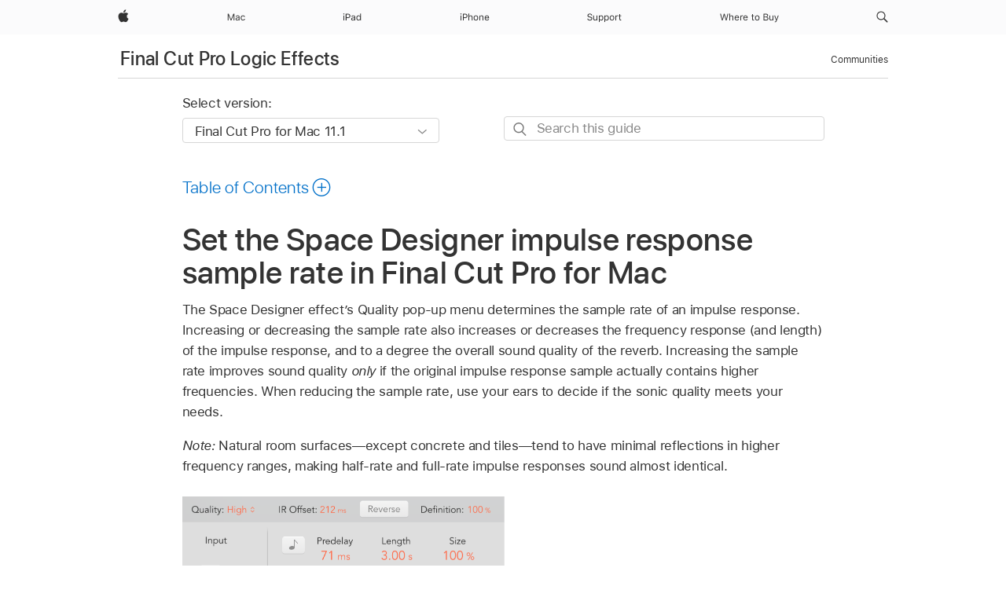

--- FILE ---
content_type: text/html;charset=utf-8
request_url: https://support.apple.com/en-mt/guide/final-cut-pro-logic-effects/lgex936b3de2/mac
body_size: 25557
content:

    
<!DOCTYPE html>
<html lang="en" prefix="og: http://ogp.me/ns#" dir=ltr>

<head>
	<meta name="viewport" content="width=device-width, initial-scale=1" />
	<meta http-equiv="content-type" content="text/html; charset=UTF-8" />
	<title lang="en">Set the Space Designer impulse response sample rate in Final Cut Pro for Mac - Apple Support (MT)</title>
	<link rel="dns-prefetch" href="https://www.apple.com/" />
	<link rel="preconnect" href="https://www.apple.com/" crossorigin />
	<link rel="canonical" href="https://support.apple.com/en-mt/guide/final-cut-pro-logic-effects/lgex936b3de2/mac" />
	<link rel="apple-touch-icon" href="/favicon.ico">
    <link rel="icon" type="image/png" href="/favicon.ico">
	
	
		<meta name="description" content="In Final Cut Pro for Mac, use the Space Designer effect’s Quality pop-up menu to determine the sample rate of an impulse response." />
		<meta property="og:url" content="https://support.apple.com/en-mt/guide/final-cut-pro-logic-effects/lgex936b3de2/mac" />
		<meta property="og:title" content="Set the Space Designer impulse response sample rate in Final Cut Pro for Mac" />
		<meta property="og:description" content="In Final Cut Pro for Mac, use the Space Designer effect’s Quality pop-up menu to determine the sample rate of an impulse response." />
		<meta property="og:site_name" content="Apple Support" />
		<meta property="og:locale" content="en_MT" />
		<meta property="og:type" content="article" />
		<meta name="ac-gn-search-field[locale]" content="en_MT" />
	

	
	
	
	
		<link rel="alternate" hreflang="en-us" href="https://support.apple.com/guide/final-cut-pro-logic-effects/lgex936b3de2/mac">
	
		<link rel="alternate" hreflang="en-mk" href="https://support.apple.com/en-mk/guide/final-cut-pro-logic-effects/lgex936b3de2/mac">
	
		<link rel="alternate" hreflang="ar-kw" href="https://support.apple.com/ar-kw/guide/final-cut-pro-logic-effects/lgex936b3de2/mac">
	
		<link rel="alternate" hreflang="en-mn" href="https://support.apple.com/en-mn/guide/final-cut-pro-logic-effects/lgex936b3de2/mac">
	
		<link rel="alternate" hreflang="gu-in" href="https://support.apple.com/gu-in/guide/final-cut-pro-logic-effects/lgex936b3de2/mac">
	
		<link rel="alternate" hreflang="en-il" href="https://support.apple.com/en-il/guide/final-cut-pro-logic-effects/lgex936b3de2/mac">
	
		<link rel="alternate" hreflang="en-eg" href="https://support.apple.com/en-eg/guide/final-cut-pro-logic-effects/lgex936b3de2/mac">
	
		<link rel="alternate" hreflang="en-mo" href="https://support.apple.com/en-mo/guide/final-cut-pro-logic-effects/lgex936b3de2/mac">
	
		<link rel="alternate" hreflang="en-in" href="https://support.apple.com/en-in/guide/final-cut-pro-logic-effects/lgex936b3de2/mac">
	
		<link rel="alternate" hreflang="en-uz" href="https://support.apple.com/en-uz/guide/final-cut-pro-logic-effects/lgex936b3de2/mac">
	
		<link rel="alternate" hreflang="en-ae" href="https://support.apple.com/en-ae/guide/final-cut-pro-logic-effects/lgex936b3de2/mac">
	
		<link rel="alternate" hreflang="fr-ne" href="https://support.apple.com/fr-ne/guide/final-cut-pro-logic-effects/lgex936b3de2/mac">
	
		<link rel="alternate" hreflang="en-mt" href="https://support.apple.com/en-mt/guide/final-cut-pro-logic-effects/lgex936b3de2/mac">
	
		<link rel="alternate" hreflang="ta-in" href="https://support.apple.com/ta-in/guide/final-cut-pro-logic-effects/lgex936b3de2/mac">
	
		<link rel="alternate" hreflang="zh-cn" href="https://support.apple.com/zh-cn/guide/final-cut-pro-logic-effects/lgex936b3de2/mac">
	
		<link rel="alternate" hreflang="en-al" href="https://support.apple.com/en-al/guide/final-cut-pro-logic-effects/lgex936b3de2/mac">
	
		<link rel="alternate" hreflang="en-is" href="https://support.apple.com/en-is/guide/final-cut-pro-logic-effects/lgex936b3de2/mac">
	
		<link rel="alternate" hreflang="en-mz" href="https://support.apple.com/en-mz/guide/final-cut-pro-logic-effects/lgex936b3de2/mac">
	
		<link rel="alternate" hreflang="te-in" href="https://support.apple.com/te-in/guide/final-cut-pro-logic-effects/lgex936b3de2/mac">
	
		<link rel="alternate" hreflang="en-am" href="https://support.apple.com/en-am/guide/final-cut-pro-logic-effects/lgex936b3de2/mac">
	
		<link rel="alternate" hreflang="fr-ml" href="https://support.apple.com/fr-ml/guide/final-cut-pro-logic-effects/lgex936b3de2/mac">
	
		<link rel="alternate" hreflang="fr-mu" href="https://support.apple.com/fr-mu/guide/final-cut-pro-logic-effects/lgex936b3de2/mac">
	
		<link rel="alternate" hreflang="en-ng" href="https://support.apple.com/en-ng/guide/final-cut-pro-logic-effects/lgex936b3de2/mac">
	
		<link rel="alternate" hreflang="en-az" href="https://support.apple.com/en-az/guide/final-cut-pro-logic-effects/lgex936b3de2/mac">
	
		<link rel="alternate" hreflang="en-vn" href="https://support.apple.com/en-vn/guide/final-cut-pro-logic-effects/lgex936b3de2/mac">
	
		<link rel="alternate" hreflang="ja-jp" href="https://support.apple.com/ja-jp/guide/final-cut-pro-logic-effects/lgex936b3de2/mac">
	
		<link rel="alternate" hreflang="de-ch" href="https://support.apple.com/de-ch/guide/final-cut-pro-logic-effects/lgex936b3de2/mac">
	
		<link rel="alternate" hreflang="or-in" href="https://support.apple.com/or-in/guide/final-cut-pro-logic-effects/lgex936b3de2/mac">
	
		<link rel="alternate" hreflang="ml-in" href="https://support.apple.com/ml-in/guide/final-cut-pro-logic-effects/lgex936b3de2/mac">
	
		<link rel="alternate" hreflang="ar-qa" href="https://support.apple.com/ar-qa/guide/final-cut-pro-logic-effects/lgex936b3de2/mac">
	
		<link rel="alternate" hreflang="en-jo" href="https://support.apple.com/en-jo/guide/final-cut-pro-logic-effects/lgex936b3de2/mac">
	
		<link rel="alternate" hreflang="en-bh" href="https://support.apple.com/en-bh/guide/final-cut-pro-logic-effects/lgex936b3de2/mac">
	
		<link rel="alternate" hreflang="es-cl" href="https://support.apple.com/es-cl/guide/final-cut-pro-logic-effects/lgex936b3de2/mac">
	
		<link rel="alternate" hreflang="fr-sn" href="https://support.apple.com/fr-sn/guide/final-cut-pro-logic-effects/lgex936b3de2/mac">
	
		<link rel="alternate" hreflang="fr-ca" href="https://support.apple.com/fr-ca/guide/final-cut-pro-logic-effects/lgex936b3de2/mac">
	
		<link rel="alternate" hreflang="es-co" href="https://support.apple.com/es-co/guide/final-cut-pro-logic-effects/lgex936b3de2/mac">
	
		<link rel="alternate" hreflang="en-bn" href="https://support.apple.com/en-bn/guide/final-cut-pro-logic-effects/lgex936b3de2/mac">
	
		<link rel="alternate" hreflang="en-sa" href="https://support.apple.com/en-sa/guide/final-cut-pro-logic-effects/lgex936b3de2/mac">
	
		<link rel="alternate" hreflang="ar-eg" href="https://support.apple.com/ar-eg/guide/final-cut-pro-logic-effects/lgex936b3de2/mac">
	
		<link rel="alternate" hreflang="fr-be" href="https://support.apple.com/fr-be/guide/final-cut-pro-logic-effects/lgex936b3de2/mac">
	
		<link rel="alternate" hreflang="en-bw" href="https://support.apple.com/en-bw/guide/final-cut-pro-logic-effects/lgex936b3de2/mac">
	
		<link rel="alternate" hreflang="en-by" href="https://support.apple.com/en-by/guide/final-cut-pro-logic-effects/lgex936b3de2/mac">
	
		<link rel="alternate" hreflang="fr-fr" href="https://support.apple.com/fr-fr/guide/final-cut-pro-logic-effects/lgex936b3de2/mac">
	
		<link rel="alternate" hreflang="en-ke" href="https://support.apple.com/en-ke/guide/final-cut-pro-logic-effects/lgex936b3de2/mac">
	
		<link rel="alternate" hreflang="en-kg" href="https://support.apple.com/en-kg/guide/final-cut-pro-logic-effects/lgex936b3de2/mac">
	
		<link rel="alternate" hreflang="en-om" href="https://support.apple.com/en-om/guide/final-cut-pro-logic-effects/lgex936b3de2/mac">
	
		<link rel="alternate" hreflang="en-ca" href="https://support.apple.com/en-ca/guide/final-cut-pro-logic-effects/lgex936b3de2/mac">
	
		<link rel="alternate" hreflang="en-ge" href="https://support.apple.com/en-ge/guide/final-cut-pro-logic-effects/lgex936b3de2/mac">
	
		<link rel="alternate" hreflang="fr-tn" href="https://support.apple.com/fr-tn/guide/final-cut-pro-logic-effects/lgex936b3de2/mac">
	
		<link rel="alternate" hreflang="ar-ae" href="https://support.apple.com/ar-ae/guide/final-cut-pro-logic-effects/lgex936b3de2/mac">
	
		<link rel="alternate" hreflang="de-at" href="https://support.apple.com/de-at/guide/final-cut-pro-logic-effects/lgex936b3de2/mac">
	
		<link rel="alternate" hreflang="en-kw" href="https://support.apple.com/en-kw/guide/final-cut-pro-logic-effects/lgex936b3de2/mac">
	
		<link rel="alternate" hreflang="bn-in" href="https://support.apple.com/bn-in/guide/final-cut-pro-logic-effects/lgex936b3de2/mac">
	
		<link rel="alternate" hreflang="en-kz" href="https://support.apple.com/en-kz/guide/final-cut-pro-logic-effects/lgex936b3de2/mac">
	
		<link rel="alternate" hreflang="en-gu" href="https://support.apple.com/en-gu/guide/final-cut-pro-logic-effects/lgex936b3de2/mac">
	
		<link rel="alternate" hreflang="en-gw" href="https://support.apple.com/en-gw/guide/final-cut-pro-logic-effects/lgex936b3de2/mac">
	
		<link rel="alternate" hreflang="fr-cf" href="https://support.apple.com/fr-cf/guide/final-cut-pro-logic-effects/lgex936b3de2/mac">
	
		<link rel="alternate" hreflang="pa-in" href="https://support.apple.com/pa-in/guide/final-cut-pro-logic-effects/lgex936b3de2/mac">
	
		<link rel="alternate" hreflang="fr-ci" href="https://support.apple.com/fr-ci/guide/final-cut-pro-logic-effects/lgex936b3de2/mac">
	
		<link rel="alternate" hreflang="fr-ch" href="https://support.apple.com/fr-ch/guide/final-cut-pro-logic-effects/lgex936b3de2/mac">
	
		<link rel="alternate" hreflang="es-us" href="https://support.apple.com/es-us/guide/final-cut-pro-logic-effects/lgex936b3de2/mac">
	
		<link rel="alternate" hreflang="kn-in" href="https://support.apple.com/kn-in/guide/final-cut-pro-logic-effects/lgex936b3de2/mac">
	
		<link rel="alternate" hreflang="fr-gn" href="https://support.apple.com/fr-gn/guide/final-cut-pro-logic-effects/lgex936b3de2/mac">
	
		<link rel="alternate" hreflang="fr-cm" href="https://support.apple.com/fr-cm/guide/final-cut-pro-logic-effects/lgex936b3de2/mac">
	
		<link rel="alternate" hreflang="fr-gq" href="https://support.apple.com/fr-gq/guide/final-cut-pro-logic-effects/lgex936b3de2/mac">
	
		<link rel="alternate" hreflang="en-lb" href="https://support.apple.com/en-lb/guide/final-cut-pro-logic-effects/lgex936b3de2/mac">
	
		<link rel="alternate" hreflang="en-tj" href="https://support.apple.com/en-tj/guide/final-cut-pro-logic-effects/lgex936b3de2/mac">
	
		<link rel="alternate" hreflang="en-tm" href="https://support.apple.com/en-tm/guide/final-cut-pro-logic-effects/lgex936b3de2/mac">
	
		<link rel="alternate" hreflang="en-ph" href="https://support.apple.com/en-ph/guide/final-cut-pro-logic-effects/lgex936b3de2/mac">
	
		<link rel="alternate" hreflang="ar-sa" href="https://support.apple.com/ar-sa/guide/final-cut-pro-logic-effects/lgex936b3de2/mac">
	
		<link rel="alternate" hreflang="en-lk" href="https://support.apple.com/en-lk/guide/final-cut-pro-logic-effects/lgex936b3de2/mac">
	
		<link rel="alternate" hreflang="ca-es" href="https://support.apple.com/ca-es/guide/final-cut-pro-logic-effects/lgex936b3de2/mac">
	
		<link rel="alternate" hreflang="de-de" href="https://support.apple.com/de-de/guide/final-cut-pro-logic-effects/lgex936b3de2/mac">
	
		<link rel="alternate" hreflang="fr-ma" href="https://support.apple.com/fr-ma/guide/final-cut-pro-logic-effects/lgex936b3de2/mac">
	
		<link rel="alternate" hreflang="zh-hk" href="https://support.apple.com/zh-hk/guide/final-cut-pro-logic-effects/lgex936b3de2/mac">
	
		<link rel="alternate" hreflang="ko-kr" href="https://support.apple.com/ko-kr/guide/final-cut-pro-logic-effects/lgex936b3de2/mac">
	
		<link rel="alternate" hreflang="de-li" href="https://support.apple.com/de-li/guide/final-cut-pro-logic-effects/lgex936b3de2/mac">
	
		<link rel="alternate" hreflang="ar-bh" href="https://support.apple.com/ar-bh/guide/final-cut-pro-logic-effects/lgex936b3de2/mac">
	
		<link rel="alternate" hreflang="es-es" href="https://support.apple.com/es-es/guide/final-cut-pro-logic-effects/lgex936b3de2/mac">
	
		<link rel="alternate" hreflang="ar-jo" href="https://support.apple.com/ar-jo/guide/final-cut-pro-logic-effects/lgex936b3de2/mac">
	
		<link rel="alternate" hreflang="fr-mg" href="https://support.apple.com/fr-mg/guide/final-cut-pro-logic-effects/lgex936b3de2/mac">
	
		<link rel="alternate" hreflang="es-mx" href="https://support.apple.com/es-mx/guide/final-cut-pro-logic-effects/lgex936b3de2/mac">
	
		<link rel="alternate" hreflang="ur-in" href="https://support.apple.com/ur-in/guide/final-cut-pro-logic-effects/lgex936b3de2/mac">
	
		<link rel="alternate" hreflang="ar-om" href="https://support.apple.com/ar-om/guide/final-cut-pro-logic-effects/lgex936b3de2/mac">
	
		<link rel="alternate" hreflang="en-qa" href="https://support.apple.com/en-qa/guide/final-cut-pro-logic-effects/lgex936b3de2/mac">
	
		<link rel="alternate" hreflang="mr-in" href="https://support.apple.com/mr-in/guide/final-cut-pro-logic-effects/lgex936b3de2/mac">
	
		<link rel="alternate" hreflang="en-md" href="https://support.apple.com/en-md/guide/final-cut-pro-logic-effects/lgex936b3de2/mac">
	
		<link rel="alternate" hreflang="de-lu" href="https://support.apple.com/de-lu/guide/final-cut-pro-logic-effects/lgex936b3de2/mac">
	
		<link rel="alternate" hreflang="fr-lu" href="https://support.apple.com/fr-lu/guide/final-cut-pro-logic-effects/lgex936b3de2/mac">
	
		<link rel="alternate" hreflang="en-me" href="https://support.apple.com/en-me/guide/final-cut-pro-logic-effects/lgex936b3de2/mac">
	

		<link rel="preload" as="style" href="/clientside/build/apd-sasskit.built.css" onload="this.onload=null;this.rel='stylesheet'">
		<noscript>
			<link rel="stylesheet" href="/clientside/build/apd-sasskit.built.css" type="text/css" />
		</noscript>

		
			<link rel="preload" as="style" href="/clientside/build/app-apd.css" onload="this.onload=null;this.rel='stylesheet'">
			<noscript>
				<link rel="stylesheet" href="/clientside/build/app-apd.css" type="text/css" />
			</noscript>
    	

	
    <link rel="preload" as="style"
        href="//www.apple.com/wss/fonts?families=SF+Pro,v1:200,300,400,500,600|SF+Pro+Icons,v1"
        onload="this.onload=null;this.rel='stylesheet'">
    <noscript>
        <link rel="stylesheet" href="//www.apple.com/wss/fonts?families=SF+Pro,v1:200,300,400,500,600|SF+Pro+Icons,v1" type="text/css" />
    </noscript>


	<script>
 
    var _applemd = {
        page: {
            
            site_section: "kb",
            
            content_type: "bk",
            info_type: "",
            topics: "",
            in_house: "",
            locale: "en-mt",
            
                content_template: "topic",
            
            friendly_content: {
                title: `Final Cut Pro Logic Effects`,
                publish_date: "03272025",
                
                    topic_id:   "LGEX936B3DE2",
                    article_id        :   "BK_B899D5BC214B25367C8BBE5D3716946E_LGEX936B3DE2",
                    product_version   :   "final-cut-pro-logic-effects, 11.1",
                    os_version        :   "Final Cut Pro for Mac 11.1, 14.6",
                    article_version   :   "1"
                
            },
            
            
        },
        
            product: "final-cut-pro-logic-effects"
        
    };
    const isMobilePlayer = /iPhone|iPod|Android/i.test(navigator.userAgent);
    

</script>

	
	<script>
		var data = {	
			showHelpFulfeedBack: true,
			id: "BK_B899D5BC214B25367C8BBE5D3716946E_LGEX936B3DE2",
			locale: "en_US",
			podCookie: "mt~en",
			source : "",
			isSecureEnv: false,
			dtmPageSource: "topic",
			domain: "support.apple.com",
			isNeighborJsEnabled: true,
            dtmPageName: "acs.pageload"
		}
		window.appState = JSON.stringify(data);
	</script>
	 
		<script src="/clientside/build/nn.js" type="text/javascript" charset="utf-8"></script>
<script>
    
     var neighborInitData = {
        appDataSchemaVersion: '1.0.0',
        webVitalDataThrottlingPercentage: 100,
        reportThrottledWebVitalDataTypes: ['system:dom-content-loaded', 'system:load', 'system:unfocus', 'system:focus', 'system:unload', 'system:page-hide', 'system:visibility-change-visible', 'system:visibility-change-hidden', 'system:event', 'app:load', 'app:unload', 'app:event'],
        trackMarcomSearch: true,
        trackSurvey: true,
        
        endpoint: 'https://supportmetrics.apple.com/content/services/stats'
    }
</script>

	



</head>


	<body dir="ltr" data-istaskopen="false" lang="en" class="ac-gn-current-support no-js AppleTopic apd-topic dark-mode-enabled" data-designversion="2" itemscope
		itemtype="https://schema.org/TechArticle">

    
	
		





		 <meta name="globalnav-store-key" content="S2A49YFKJF2JAT22K" />
<meta name="globalnav-search-field[name]" content="q" />
<meta name="globalnav-search-field[action]" content="https://support.apple.com/kb/index" />
<meta name="globalnav-search-field[src]" content="globalnav_support" />
<meta name="globalnav-search-field[type]" content="organic" />
<meta name="globalnav-search-field[page]" content="search" />
<meta name="globalnav-search-field[locale]" content="en_MT" />
<meta name="globalnav-search-field[placeholder]" content="Search Support" />
<link
  rel="stylesheet"
  type="text/css"
  href="https://www.apple.com/api-www/global-elements/global-header/v1/assets/globalheader.css"
/>
<div id="globalheader" class="globalnav-scrim globalheader-light"><aside id="globalmessage-segment" lang="en-MT" dir="ltr" class="globalmessage-segment"><ul data-strings="{}" class="globalmessage-segment-content"></ul></aside><nav id="globalnav" lang="en-MT" dir="ltr" aria-label="Global" data-analytics-element-engagement-start="globalnav:onFlyoutOpen" data-analytics-element-engagement-end="globalnav:onFlyoutClose" data-analytics-activitymap-region-id="global nav" data-analytics-region="global nav" class="globalnav no-js   "><div class="globalnav-content"><div class="globalnav-item globalnav-menuback"><button aria-label="Main menu" class="globalnav-menuback-button"><span class="globalnav-chevron-icon"><svg height="48" viewBox="0 0 9 48" width="9" xmlns="http://www.w3.org/2000/svg"><path d="m1.5618 24.0621 6.5581-6.4238c.2368-.2319.2407-.6118.0088-.8486-.2324-.2373-.6123-.2407-.8486-.0088l-7 6.8569c-.1157.1138-.1807.2695-.1802.4316.001.1621.0674.3174.1846.4297l7 6.7241c.1162.1118.2661.1675.4155.1675.1577 0 .3149-.062.4326-.1846.2295-.2388.2222-.6187-.0171-.8481z"></path></svg></span></button></div><ul id="globalnav-list" class="globalnav-list"><li data-analytics-element-engagement="globalnav hover - apple" class="
				globalnav-item
				globalnav-item-apple
				
				
			"><a href="https://www.apple.com/mt/" data-globalnav-item-name="apple" data-analytics-title="apple home" aria-label="Apple" class="globalnav-link globalnav-link-apple"><span class="globalnav-image-regular globalnav-link-image"><svg height="44" viewBox="0 0 14 44" width="14" xmlns="http://www.w3.org/2000/svg"><path d="m13.0729 17.6825a3.61 3.61 0 0 0 -1.7248 3.0365 3.5132 3.5132 0 0 0 2.1379 3.2223 8.394 8.394 0 0 1 -1.0948 2.2618c-.6816.9812-1.3943 1.9623-2.4787 1.9623s-1.3633-.63-2.613-.63c-1.2187 0-1.6525.6507-2.644.6507s-1.6834-.9089-2.4787-2.0243a9.7842 9.7842 0 0 1 -1.6628-5.2776c0-3.0984 2.014-4.7405 3.9969-4.7405 1.0535 0 1.9314.6919 2.5924.6919.63 0 1.6112-.7333 2.8092-.7333a3.7579 3.7579 0 0 1 3.1604 1.5802zm-3.7284-2.8918a3.5615 3.5615 0 0 0 .8469-2.22 1.5353 1.5353 0 0 0 -.031-.32 3.5686 3.5686 0 0 0 -2.3445 1.2084 3.4629 3.4629 0 0 0 -.8779 2.1585 1.419 1.419 0 0 0 .031.2892 1.19 1.19 0 0 0 .2169.0207 3.0935 3.0935 0 0 0 2.1586-1.1368z"></path></svg></span><span class="globalnav-image-compact globalnav-link-image"><svg height="48" viewBox="0 0 17 48" width="17" xmlns="http://www.w3.org/2000/svg"><path d="m15.5752 19.0792a4.2055 4.2055 0 0 0 -2.01 3.5376 4.0931 4.0931 0 0 0 2.4908 3.7542 9.7779 9.7779 0 0 1 -1.2755 2.6351c-.7941 1.1431-1.6244 2.2862-2.8878 2.2862s-1.5883-.734-3.0443-.734c-1.42 0-1.9252.7581-3.08.7581s-1.9611-1.0589-2.8876-2.3584a11.3987 11.3987 0 0 1 -1.9373-6.1487c0-3.61 2.3464-5.523 4.6566-5.523 1.2274 0 2.25.8062 3.02.8062.734 0 1.8771-.8543 3.2729-.8543a4.3778 4.3778 0 0 1 3.6822 1.841zm-6.8586-2.0456a1.3865 1.3865 0 0 1 -.2527-.024 1.6557 1.6557 0 0 1 -.0361-.337 4.0341 4.0341 0 0 1 1.0228-2.5148 4.1571 4.1571 0 0 1 2.7314-1.4078 1.7815 1.7815 0 0 1 .0361.373 4.1487 4.1487 0 0 1 -.9867 2.587 3.6039 3.6039 0 0 1 -2.5148 1.3236z"></path></svg></span><span class="globalnav-link-text">Apple</span></a></li><li data-topnav-flyout-item="menu" data-topnav-flyout-label="Menu" role="none" class="globalnav-item globalnav-menu"><div data-topnav-flyout="menu" class="globalnav-flyout"><div class="globalnav-menu-list"><div data-analytics-element-engagement="globalnav hover - mac" class="
				globalnav-item
				globalnav-item-mac
				globalnav-item-menu
				
			"><ul role="none" class="globalnav-submenu-trigger-group"><li class="globalnav-submenu-trigger-item"><a href="https://www.apple.com/mt/mac/" data-globalnav-item-name="mac" data-topnav-flyout-trigger-compact="true" data-analytics-title="mac" data-analytics-element-engagement="hover - mac" aria-label="Mac" class="globalnav-link globalnav-submenu-trigger-link globalnav-link-mac"><span class="globalnav-link-text-container"><span class="globalnav-image-regular globalnav-link-image"><svg height="44" viewBox="0 0 23 44" width="23" xmlns="http://www.w3.org/2000/svg"><path d="m8.1558 25.9987v-6.457h-.0703l-2.666 6.457h-.8907l-2.666-6.457h-.0703v6.457h-.9844v-8.4551h1.2246l2.8945 7.0547h.0938l2.8945-7.0547h1.2246v8.4551zm2.5166-1.7696c0-1.1309.832-1.7812 2.3027-1.8691l1.8223-.1113v-.5742c0-.7793-.4863-1.207-1.4297-1.207-.7559 0-1.2832.2871-1.4238.7852h-1.0195c.1348-1.0137 1.1309-1.6816 2.4785-1.6816 1.541 0 2.4023.791 2.4023 2.1035v4.3242h-.9609v-.9318h-.0938c-.4102.6738-1.1016 1.043-1.9453 1.043-1.2246 0-2.1328-.7266-2.1328-1.8809zm4.125-.5859v-.5801l-1.6992.1113c-.9609.0645-1.3828.3984-1.3828 1.0312 0 .6445.5449 1.0195 1.2773 1.0195 1.0371.0001 1.8047-.6796 1.8047-1.5819zm6.958-2.0273c-.1641-.627-.7207-1.1367-1.6289-1.1367-1.1367 0-1.8516.9082-1.8516 2.3379 0 1.459.7266 2.3848 1.8516 2.3848.8496 0 1.4414-.3926 1.6289-1.1074h1.0195c-.1816 1.1602-1.125 2.0156-2.6426 2.0156-1.7695 0-2.9004-1.2832-2.9004-3.293 0-1.9688 1.125-3.2461 2.8945-3.2461 1.5352 0 2.4727.9199 2.6484 2.0449z"></path></svg></span><span class="globalnav-link-text">Mac</span></span></a></li></ul></div><div data-analytics-element-engagement="globalnav hover - ipad" class="
				globalnav-item
				globalnav-item-ipad
				globalnav-item-menu
				
			"><ul role="none" class="globalnav-submenu-trigger-group"><li class="globalnav-submenu-trigger-item"><a href="https://www.apple.com/mt/ipad/" data-globalnav-item-name="ipad" data-topnav-flyout-trigger-compact="true" data-analytics-title="ipad" data-analytics-element-engagement="hover - ipad" aria-label="iPad" class="globalnav-link globalnav-submenu-trigger-link globalnav-link-ipad"><span class="globalnav-link-text-container"><span class="globalnav-image-regular globalnav-link-image"><svg height="44" viewBox="0 0 24 44" width="24" xmlns="http://www.w3.org/2000/svg"><path d="m14.9575 23.7002c0 .902-.768 1.582-1.805 1.582-.732 0-1.277-.375-1.277-1.02 0-.632.422-.966 1.383-1.031l1.699-.111zm-1.395-4.072c-1.347 0-2.343.668-2.478 1.681h1.019c.141-.498.668-.785 1.424-.785.944 0 1.43.428 1.43 1.207v.574l-1.822.112c-1.471.088-2.303.738-2.303 1.869 0 1.154.908 1.881 2.133 1.881.844 0 1.535-.369 1.945-1.043h.094v.931h.961v-4.324c0-1.312-.862-2.103-2.403-2.103zm6.769 5.575c-1.155 0-1.846-.885-1.846-2.361 0-1.471.697-2.362 1.846-2.362 1.142 0 1.857.914 1.857 2.362 0 1.459-.709 2.361-1.857 2.361zm1.834-8.027v3.503h-.088c-.358-.691-1.102-1.107-1.981-1.107-1.605 0-2.654 1.289-2.654 3.27 0 1.986 1.037 3.269 2.654 3.269.873 0 1.623-.416 2.022-1.119h.093v1.008h.961v-8.824zm-15.394 4.869h-1.863v-3.563h1.863c1.225 0 1.899.639 1.899 1.799 0 1.119-.697 1.764-1.899 1.764zm.276-4.5h-3.194v8.455h1.055v-3.018h2.127c1.588 0 2.719-1.119 2.719-2.701 0-1.611-1.108-2.736-2.707-2.736zm-6.064 8.454h1.008v-6.316h-1.008zm-.199-8.237c0-.387.316-.704.703-.704s.703.317.703.704c0 .386-.316.703-.703.703s-.703-.317-.703-.703z"></path></svg></span><span class="globalnav-link-text">iPad</span></span></a></li></ul></div><div data-analytics-element-engagement="globalnav hover - iphone" class="
				globalnav-item
				globalnav-item-iphone
				globalnav-item-menu
				
			"><ul role="none" class="globalnav-submenu-trigger-group"><li class="globalnav-submenu-trigger-item"><a href="https://www.apple.com/mt/iphone/" data-globalnav-item-name="iphone" data-topnav-flyout-trigger-compact="true" data-analytics-title="iphone" data-analytics-element-engagement="hover - iphone" aria-label="iPhone" class="globalnav-link globalnav-submenu-trigger-link globalnav-link-iphone"><span class="globalnav-link-text-container"><span class="globalnav-image-regular globalnav-link-image"><svg height="44" viewBox="0 0 38 44" width="38" xmlns="http://www.w3.org/2000/svg"><path d="m32.7129 22.3203h3.48c-.023-1.119-.691-1.857-1.693-1.857-1.008 0-1.711.738-1.787 1.857zm4.459 2.045c-.293 1.078-1.277 1.746-2.66 1.746-1.752 0-2.848-1.266-2.848-3.264 0-1.986 1.113-3.275 2.848-3.275 1.705 0 2.742 1.213 2.742 3.176v.386h-4.541v.047c.053 1.248.75 2.039 1.822 2.039.815 0 1.366-.298 1.629-.855zm-12.282-4.682h.961v.996h.094c.316-.697.932-1.107 1.898-1.107 1.418 0 2.209.838 2.209 2.338v4.09h-1.007v-3.844c0-1.137-.481-1.676-1.489-1.676s-1.658.674-1.658 1.781v3.739h-1.008zm-2.499 3.158c0-1.5-.674-2.361-1.869-2.361-1.196 0-1.87.861-1.87 2.361 0 1.495.674 2.362 1.87 2.362 1.195 0 1.869-.867 1.869-2.362zm-4.782 0c0-2.033 1.114-3.269 2.913-3.269 1.798 0 2.912 1.236 2.912 3.269 0 2.028-1.114 3.27-2.912 3.27-1.799 0-2.913-1.242-2.913-3.27zm-6.636-5.666h1.008v3.504h.093c.317-.697.979-1.107 1.946-1.107 1.336 0 2.179.855 2.179 2.338v4.09h-1.007v-3.844c0-1.119-.504-1.676-1.459-1.676-1.131 0-1.752.715-1.752 1.781v3.739h-1.008zm-6.015 4.87h1.863c1.202 0 1.899-.645 1.899-1.764 0-1.16-.674-1.799-1.899-1.799h-1.863zm2.139-4.5c1.599 0 2.707 1.125 2.707 2.736 0 1.582-1.131 2.701-2.719 2.701h-2.127v3.018h-1.055v-8.455zm-6.114 8.454h1.008v-6.316h-1.008zm-.2-8.238c0-.386.317-.703.703-.703.387 0 .704.317.704.703 0 .387-.317.704-.704.704-.386 0-.703-.317-.703-.704z"></path></svg></span><span class="globalnav-link-text">iPhone</span></span></a></li></ul></div><div data-analytics-element-engagement="globalnav hover - support" class="
				globalnav-item
				globalnav-item-support
				globalnav-item-menu
				
			"><ul role="none" class="globalnav-submenu-trigger-group"><li class="globalnav-submenu-trigger-item"><a href="https://support.apple.com/en-mt/?cid=gn-ols-home-hp-tab" data-globalnav-item-name="support" data-topnav-flyout-trigger-compact="true" data-analytics-title="support" data-analytics-element-engagement="hover - support" data-analytics-exit-link="true" aria-label="Support" class="globalnav-link globalnav-submenu-trigger-link globalnav-link-support"><span class="globalnav-link-text-container"><span class="globalnav-image-regular globalnav-link-image"><svg height="44" viewBox="0 0 44 44" width="44" xmlns="http://www.w3.org/2000/svg"><path d="m42.1206 18.0337v1.635h1.406v.844h-1.406v3.574c0 .744.281 1.06.937 1.06.182 0 .282-.006.469-.023v.849c-.199.036-.392.059-.592.059-1.3 0-1.822-.48-1.822-1.687v-3.832h-1.019v-.844h1.019v-1.635zm-6.131 1.635h.961v.937h.093c.188-.615.914-1.049 1.752-1.049.164 0 .375.012.504.03v1.008c-.082-.024-.445-.059-.644-.059-.961 0-1.659.644-1.659 1.535v3.914h-1.007zm-2.463 3.158c0-1.5-.674-2.361-1.869-2.361s-1.869.861-1.869 2.361c0 1.494.674 2.361 1.869 2.361s1.869-.867 1.869-2.361zm-4.781 0c0-2.033 1.113-3.27 2.912-3.27s2.912 1.237 2.912 3.27c0 2.027-1.113 3.27-2.912 3.27s-2.912-1.243-2.912-3.27zm-2.108 0c0-1.477-.692-2.361-1.846-2.361-1.143 0-1.863.908-1.863 2.361 0 1.447.72 2.361 1.857 2.361 1.16 0 1.852-.884 1.852-2.361zm1.043 0c0 1.975-1.049 3.27-2.655 3.27-.902 0-1.629-.393-1.974-1.061h-.094v3.059h-1.008v-8.426h.961v1.054h.094c.404-.726 1.16-1.166 2.021-1.166 1.612 0 2.655 1.284 2.655 3.27zm-8.048 0c0-1.477-.691-2.361-1.845-2.361-1.143 0-1.864.908-1.864 2.361 0 1.447.721 2.361 1.858 2.361 1.16 0 1.851-.884 1.851-2.361zm1.043 0c0 1.975-1.049 3.27-2.654 3.27-.902 0-1.629-.393-1.975-1.061h-.093v3.059h-1.008v-8.426h.961v1.054h.093c.405-.726 1.161-1.166 2.022-1.166 1.611 0 2.654 1.284 2.654 3.27zm-7.645 3.158h-.961v-.99h-.094c-.316.703-.99 1.102-1.957 1.102-1.418 0-2.156-.844-2.156-2.338v-4.09h1.008v3.844c0 1.136.422 1.664 1.43 1.664 1.113 0 1.722-.663 1.722-1.77v-3.738h1.008zm-11.69-2.209c.129.885.972 1.447 2.174 1.447 1.136 0 1.974-.615 1.974-1.453 0-.72-.527-1.177-1.693-1.47l-1.084-.282c-1.529-.386-2.192-1.078-2.192-2.279 0-1.435 1.202-2.408 2.989-2.408 1.634 0 2.853.973 2.941 2.338h-1.06c-.147-.867-.862-1.383-1.916-1.383-1.125 0-1.87.562-1.87 1.418 0 .662.463 1.043 1.629 1.342l.885.234c1.752.44 2.455 1.119 2.455 2.361 0 1.553-1.224 2.543-3.158 2.543-1.793 0-3.029-.949-3.141-2.408z"></path></svg></span><span class="globalnav-link-text">Support</span></span></a></li></ul></div><div data-analytics-element-engagement="globalnav hover - where-to-buy" class="
				globalnav-item
				globalnav-item-where-to-buy
				globalnav-item-menu
				
			"><ul role="none" class="globalnav-submenu-trigger-group"><li class="globalnav-submenu-trigger-item"><a href="https://www.apple.com/mt/buy/" data-globalnav-item-name="where-to-buy" data-topnav-flyout-trigger-compact="true" data-analytics-title="where to buy" data-analytics-element-engagement="hover - where to buy" aria-label="Where to Buy" class="globalnav-link globalnav-submenu-trigger-link globalnav-link-where-to-buy"><span class="globalnav-link-text-container"><span class="globalnav-image-regular globalnav-link-image"><svg height="44" viewBox="0 0 75 44" width="75" xmlns="http://www.w3.org/2000/svg"><path d="m69.7295 28.2349v-.861c.123.023.281.029.422.029.58 0 .896-.275 1.16-1.037l.117-.375-2.338-6.322h1.09l1.735 5.197h.093l1.729-5.197h1.072l-2.467 6.703c-.539 1.465-1.043 1.898-2.162 1.898-.135 0-.31-.012-.451-.035zm-1.646-2.25h-.96v-.99h-.094c-.317.703-.99 1.101-1.957 1.101-1.418 0-2.156-.843-2.156-2.338v-4.089h1.007v3.843c0 1.137.422 1.664 1.43 1.664 1.113 0 1.723-.662 1.723-1.769v-3.738h1.007zm-9.378-.932c1.272 0 1.94-.515 1.94-1.494 0-.978-.692-1.476-2.04-1.476h-1.986v2.97zm-2.086-3.879h1.688c1.277 0 1.927-.457 1.927-1.353 0-.861-.609-1.359-1.658-1.359h-1.957zm-1.055 4.811v-8.455h3.235c1.553 0 2.502.814 2.502 2.109 0 .879-.645 1.676-1.459 1.823v.093c1.154.147 1.887.938 1.887 2.057 0 1.488-1.067 2.373-2.866 2.373zm-6.195-3.158c0-1.5-.674-2.362-1.869-2.362-1.196 0-1.87.862-1.87 2.362 0 1.494.674 2.361 1.87 2.361 1.195 0 1.869-.867 1.869-2.361zm-4.782 0c0-2.033 1.114-3.27 2.913-3.27 1.798 0 2.912 1.237 2.912 3.27 0 2.027-1.114 3.269-2.912 3.269-1.799 0-2.913-1.242-2.913-3.269zm-2.615-4.793v1.635h1.406v.843h-1.406v3.575c0 .744.281 1.06.937 1.06.182 0 .281-.006.469-.023v.849c-.199.035-.393.059-.592.059-1.301 0-1.822-.481-1.822-1.688v-3.832h-1.02v-.843h1.02v-1.635zm-11.219 4.271h3.481c-.024-1.119-.692-1.857-1.693-1.857-1.008 0-1.711.738-1.788 1.857zm4.459 2.045c-.293 1.078-1.277 1.746-2.66 1.746-1.752 0-2.847-1.265-2.847-3.263 0-1.987 1.113-3.276 2.847-3.276 1.705 0 2.742 1.213 2.742 3.176v.387h-4.541v.047c.053 1.248.75 2.039 1.823 2.039.814 0 1.365-.299 1.629-.856zm-9.337-4.681h.961v.937h.094c.188-.615.914-1.049 1.752-1.049.164 0 .375.012.504.03v1.007c-.082-.023-.445-.058-.645-.058-.96 0-1.658.644-1.658 1.535v3.914h-1.008zm-6.122 2.636h3.481c-.024-1.119-.692-1.857-1.693-1.857-1.008 0-1.711.738-1.788 1.857zm4.459 2.045c-.293 1.078-1.277 1.746-2.66 1.746-1.752 0-2.847-1.265-2.847-3.263 0-1.987 1.113-3.276 2.847-3.276 1.705 0 2.742 1.213 2.742 3.176v.387h-4.541v.047c.053 1.248.75 2.039 1.823 2.039.814 0 1.365-.299 1.629-.856zm-12.332-7.189h1.008v3.504h.093c.317-.698.979-1.108 1.946-1.108 1.336 0 2.179.856 2.179 2.338v4.09h-1.007v-3.844c0-1.119-.504-1.676-1.459-1.676-1.131 0-1.752.715-1.752 1.782v3.738h-1.008zm-8.361 8.824h-.996l-2.303-8.455h1.102l1.681 6.873h.071l1.892-6.873h1.067l1.892 6.873h.071l1.681-6.873h1.102l-2.303 8.455h-.996l-1.945-6.674h-.071z"></path></svg></span><span class="globalnav-link-text">Where to Buy</span></span></a></li></ul></div></div></div></li><li data-topnav-flyout-label="Search apple.com" data-analytics-title="open - search field" class="globalnav-item globalnav-search"><a role="button" id="globalnav-menubutton-link-search" href="https://support.apple.com/kb/index?page=search&locale=en_MT" data-topnav-flyout-trigger-regular="true" data-topnav-flyout-trigger-compact="true" aria-label="Search apple.com" data-analytics-title="open - search field" class="globalnav-link globalnav-link-search"><span class="globalnav-image-regular"><svg xmlns="http://www.w3.org/2000/svg" width="15px" height="44px" viewBox="0 0 15 44">
<path d="M14.298,27.202l-3.87-3.87c0.701-0.929,1.122-2.081,1.122-3.332c0-3.06-2.489-5.55-5.55-5.55c-3.06,0-5.55,2.49-5.55,5.55 c0,3.061,2.49,5.55,5.55,5.55c1.251,0,2.403-0.421,3.332-1.122l3.87,3.87c0.151,0.151,0.35,0.228,0.548,0.228 s0.396-0.076,0.548-0.228C14.601,27.995,14.601,27.505,14.298,27.202z M1.55,20c0-2.454,1.997-4.45,4.45-4.45 c2.454,0,4.45,1.997,4.45,4.45S8.454,24.45,6,24.45C3.546,24.45,1.55,22.454,1.55,20z"></path>
</svg>
</span><span class="globalnav-image-compact"><svg height="48" viewBox="0 0 17 48" width="17" xmlns="http://www.w3.org/2000/svg"><path d="m16.2294 29.9556-4.1755-4.0821a6.4711 6.4711 0 1 0 -1.2839 1.2625l4.2005 4.1066a.9.9 0 1 0 1.2588-1.287zm-14.5294-8.0017a5.2455 5.2455 0 1 1 5.2455 5.2527 5.2549 5.2549 0 0 1 -5.2455-5.2527z"></path></svg></span></a><div id="globalnav-submenu-search" aria-labelledby="globalnav-menubutton-link-search" class="globalnav-flyout globalnav-submenu"><div class="globalnav-flyout-scroll-container"><div class="globalnav-flyout-content globalnav-submenu-content"><form action="https://support.apple.com/kb/index" method="get" class="globalnav-searchfield"><div class="globalnav-searchfield-wrapper"><input placeholder="Search apple.com" aria-label="Search apple.com" autocorrect="off" autocapitalize="off" autocomplete="off" spellcheck="false" class="globalnav-searchfield-input" name="q"><input id="globalnav-searchfield-src" type="hidden" name="src" value><input type="hidden" name="type" value><input type="hidden" name="page" value><input type="hidden" name="locale" value><button aria-label="Clear search" tabindex="-1" type="button" class="globalnav-searchfield-reset"><span class="globalnav-image-regular"><svg height="14" viewBox="0 0 14 14" width="14" xmlns="http://www.w3.org/2000/svg"><path d="m7 .0339a6.9661 6.9661 0 1 0 6.9661 6.9661 6.9661 6.9661 0 0 0 -6.9661-6.9661zm2.798 8.9867a.55.55 0 0 1 -.778.7774l-2.02-2.02-2.02 2.02a.55.55 0 0 1 -.7784-.7774l2.0206-2.0206-2.0204-2.02a.55.55 0 0 1 .7782-.7778l2.02 2.02 2.02-2.02a.55.55 0 0 1 .778.7778l-2.0203 2.02z"></path></svg></span><span class="globalnav-image-compact"><svg height="16" viewBox="0 0 16 16" width="16" xmlns="http://www.w3.org/2000/svg"><path d="m0 8a8.0474 8.0474 0 0 1 7.9922-8 8.0609 8.0609 0 0 1 8.0078 8 8.0541 8.0541 0 0 1 -8 8 8.0541 8.0541 0 0 1 -8-8zm5.6549 3.2863 2.3373-2.353 2.3451 2.353a.6935.6935 0 0 0 .4627.1961.6662.6662 0 0 0 .6667-.6667.6777.6777 0 0 0 -.1961-.4706l-2.3451-2.3373 2.3529-2.3607a.5943.5943 0 0 0 .1961-.4549.66.66 0 0 0 -.6667-.6589.6142.6142 0 0 0 -.447.1961l-2.3686 2.3606-2.353-2.3527a.6152.6152 0 0 0 -.447-.1883.6529.6529 0 0 0 -.6667.651.6264.6264 0 0 0 .1961.4549l2.3451 2.3529-2.3451 2.353a.61.61 0 0 0 -.1961.4549.6661.6661 0 0 0 .6667.6667.6589.6589 0 0 0 .4627-.1961z" ></path></svg></span></button><button aria-label="Submit search" tabindex="-1" aria-hidden="true" type="submit" class="globalnav-searchfield-submit"><span class="globalnav-image-regular"><svg height="32" viewBox="0 0 30 32" width="30" xmlns="http://www.w3.org/2000/svg"><path d="m23.3291 23.3066-4.35-4.35c-.0105-.0105-.0247-.0136-.0355-.0235a6.8714 6.8714 0 1 0 -1.5736 1.4969c.0214.0256.03.0575.0542.0815l4.35 4.35a1.1 1.1 0 1 0 1.5557-1.5547zm-15.4507-8.582a5.6031 5.6031 0 1 1 5.603 5.61 5.613 5.613 0 0 1 -5.603-5.61z"></path></svg></span><span class="globalnav-image-compact"><svg width="38" height="40" viewBox="0 0 38 40" xmlns="http://www.w3.org/2000/svg"><path d="m28.6724 27.8633-5.07-5.07c-.0095-.0095-.0224-.0122-.032-.0213a7.9967 7.9967 0 1 0 -1.8711 1.7625c.0254.03.0357.0681.0642.0967l5.07 5.07a1.3 1.3 0 0 0 1.8389-1.8379zm-18.0035-10.0033a6.5447 6.5447 0 1 1 6.545 6.5449 6.5518 6.5518 0 0 1 -6.545-6.5449z"></path></svg></span></button></div><div role="status" aria-live="polite" data-topnav-searchresults-label="total results" class="globalnav-searchresults-count"></div></form><div class="globalnav-searchresults"></div></div></div></div></li></ul><div class="globalnav-menutrigger"><button id="globalnav-menutrigger-button" aria-controls="globalnav-list" aria-label="Menu" data-topnav-menu-label-open="Menu" data-topnav-menu-label-close="Close" data-topnav-flyout-trigger-compact="menu" class="globalnav-menutrigger-button"><svg width="18" height="18" viewBox="0 0 18 18"><polyline id="globalnav-menutrigger-bread-bottom" fill="none" stroke="currentColor" stroke-width="1.2" stroke-linecap="round" stroke-linejoin="round" points="2 12, 16 12" class="globalnav-menutrigger-bread globalnav-menutrigger-bread-bottom"><animate id="globalnav-anim-menutrigger-bread-bottom-open" attributeName="points" keyTimes="0;0.5;1" dur="0.24s" begin="indefinite" fill="freeze" calcMode="spline" keySplines="0.42, 0, 1, 1;0, 0, 0.58, 1" values=" 2 12, 16 12; 2 9, 16 9; 3.5 15, 15 3.5"></animate><animate id="globalnav-anim-menutrigger-bread-bottom-close" attributeName="points" keyTimes="0;0.5;1" dur="0.24s" begin="indefinite" fill="freeze" calcMode="spline" keySplines="0.42, 0, 1, 1;0, 0, 0.58, 1" values=" 3.5 15, 15 3.5; 2 9, 16 9; 2 12, 16 12"></animate></polyline><polyline id="globalnav-menutrigger-bread-top" fill="none" stroke="currentColor" stroke-width="1.2" stroke-linecap="round" stroke-linejoin="round" points="2 5, 16 5" class="globalnav-menutrigger-bread globalnav-menutrigger-bread-top"><animate id="globalnav-anim-menutrigger-bread-top-open" attributeName="points" keyTimes="0;0.5;1" dur="0.24s" begin="indefinite" fill="freeze" calcMode="spline" keySplines="0.42, 0, 1, 1;0, 0, 0.58, 1" values=" 2 5, 16 5; 2 9, 16 9; 3.5 3.5, 15 15"></animate><animate id="globalnav-anim-menutrigger-bread-top-close" attributeName="points" keyTimes="0;0.5;1" dur="0.24s" begin="indefinite" fill="freeze" calcMode="spline" keySplines="0.42, 0, 1, 1;0, 0, 0.58, 1" values=" 3.5 3.5, 15 15; 2 9, 16 9; 2 5, 16 5"></animate></polyline></svg></button></div></div></nav><div id="globalnav-curtain" class="globalnav-curtain"></div><div id="globalnav-placeholder" class="globalnav-placeholder"></div></div><script id="__ACGH_DATA__" type="application/json">{"props":{"globalNavData":{"locale":"en_MT","ariaLabel":"Global","analyticsAttributes":[{"name":"data-analytics-activitymap-region-id","value":"global nav"},{"name":"data-analytics-region","value":"global nav"}],"links":[{"id":"4dee5b70edb6ce2401d98350f1ebf04b2f1a8225f095bea315627e07e9a9ee70","name":"apple","text":"Apple","url":"/mt/","ariaLabel":"Apple","submenuAriaLabel":"Apple menu","images":[{"name":"regular","assetInline":"<svg height=\"44\" viewBox=\"0 0 14 44\" width=\"14\" xmlns=\"http://www.w3.org/2000/svg\"><path d=\"m13.0729 17.6825a3.61 3.61 0 0 0 -1.7248 3.0365 3.5132 3.5132 0 0 0 2.1379 3.2223 8.394 8.394 0 0 1 -1.0948 2.2618c-.6816.9812-1.3943 1.9623-2.4787 1.9623s-1.3633-.63-2.613-.63c-1.2187 0-1.6525.6507-2.644.6507s-1.6834-.9089-2.4787-2.0243a9.7842 9.7842 0 0 1 -1.6628-5.2776c0-3.0984 2.014-4.7405 3.9969-4.7405 1.0535 0 1.9314.6919 2.5924.6919.63 0 1.6112-.7333 2.8092-.7333a3.7579 3.7579 0 0 1 3.1604 1.5802zm-3.7284-2.8918a3.5615 3.5615 0 0 0 .8469-2.22 1.5353 1.5353 0 0 0 -.031-.32 3.5686 3.5686 0 0 0 -2.3445 1.2084 3.4629 3.4629 0 0 0 -.8779 2.1585 1.419 1.419 0 0 0 .031.2892 1.19 1.19 0 0 0 .2169.0207 3.0935 3.0935 0 0 0 2.1586-1.1368z\"></path></svg>"},{"name":"compact","assetInline":"<svg height=\"48\" viewBox=\"0 0 17 48\" width=\"17\" xmlns=\"http://www.w3.org/2000/svg\"><path d=\"m15.5752 19.0792a4.2055 4.2055 0 0 0 -2.01 3.5376 4.0931 4.0931 0 0 0 2.4908 3.7542 9.7779 9.7779 0 0 1 -1.2755 2.6351c-.7941 1.1431-1.6244 2.2862-2.8878 2.2862s-1.5883-.734-3.0443-.734c-1.42 0-1.9252.7581-3.08.7581s-1.9611-1.0589-2.8876-2.3584a11.3987 11.3987 0 0 1 -1.9373-6.1487c0-3.61 2.3464-5.523 4.6566-5.523 1.2274 0 2.25.8062 3.02.8062.734 0 1.8771-.8543 3.2729-.8543a4.3778 4.3778 0 0 1 3.6822 1.841zm-6.8586-2.0456a1.3865 1.3865 0 0 1 -.2527-.024 1.6557 1.6557 0 0 1 -.0361-.337 4.0341 4.0341 0 0 1 1.0228-2.5148 4.1571 4.1571 0 0 1 2.7314-1.4078 1.7815 1.7815 0 0 1 .0361.373 4.1487 4.1487 0 0 1 -.9867 2.587 3.6039 3.6039 0 0 1 -2.5148 1.3236z\"></path></svg>"}],"analyticsAttributes":[{"name":"data-analytics-title","value":"apple home"}]},{"id":"44014838f555522cb9b56c1cfeead193f63883cf9bec211f98364bf8bab3ec6a","name":"mac","text":"Mac","url":"/mt/mac/","ariaLabel":"Mac","submenuAriaLabel":"Mac menu","images":[{"name":"regular","assetInline":"<svg height=\"44\" viewBox=\"0 0 23 44\" width=\"23\" xmlns=\"http://www.w3.org/2000/svg\"><path d=\"m8.1558 25.9987v-6.457h-.0703l-2.666 6.457h-.8907l-2.666-6.457h-.0703v6.457h-.9844v-8.4551h1.2246l2.8945 7.0547h.0938l2.8945-7.0547h1.2246v8.4551zm2.5166-1.7696c0-1.1309.832-1.7812 2.3027-1.8691l1.8223-.1113v-.5742c0-.7793-.4863-1.207-1.4297-1.207-.7559 0-1.2832.2871-1.4238.7852h-1.0195c.1348-1.0137 1.1309-1.6816 2.4785-1.6816 1.541 0 2.4023.791 2.4023 2.1035v4.3242h-.9609v-.9318h-.0938c-.4102.6738-1.1016 1.043-1.9453 1.043-1.2246 0-2.1328-.7266-2.1328-1.8809zm4.125-.5859v-.5801l-1.6992.1113c-.9609.0645-1.3828.3984-1.3828 1.0312 0 .6445.5449 1.0195 1.2773 1.0195 1.0371.0001 1.8047-.6796 1.8047-1.5819zm6.958-2.0273c-.1641-.627-.7207-1.1367-1.6289-1.1367-1.1367 0-1.8516.9082-1.8516 2.3379 0 1.459.7266 2.3848 1.8516 2.3848.8496 0 1.4414-.3926 1.6289-1.1074h1.0195c-.1816 1.1602-1.125 2.0156-2.6426 2.0156-1.7695 0-2.9004-1.2832-2.9004-3.293 0-1.9688 1.125-3.2461 2.8945-3.2461 1.5352 0 2.4727.9199 2.6484 2.0449z\"></path></svg>"}],"analyticsAttributes":[{"name":"data-analytics-title","value":"mac"},{"name":"data-analytics-element-engagement","value":"hover - mac"}]},{"id":"c7afd31d106eafa97877fbb536be056ccb4dd5f4c328564ccde2cc898b6944cc","name":"ipad","text":"iPad","url":"/mt/ipad/","ariaLabel":"iPad","submenuAriaLabel":"iPad menu","images":[{"name":"regular","assetInline":"<svg height=\"44\" viewBox=\"0 0 24 44\" width=\"24\" xmlns=\"http://www.w3.org/2000/svg\"><path d=\"m14.9575 23.7002c0 .902-.768 1.582-1.805 1.582-.732 0-1.277-.375-1.277-1.02 0-.632.422-.966 1.383-1.031l1.699-.111zm-1.395-4.072c-1.347 0-2.343.668-2.478 1.681h1.019c.141-.498.668-.785 1.424-.785.944 0 1.43.428 1.43 1.207v.574l-1.822.112c-1.471.088-2.303.738-2.303 1.869 0 1.154.908 1.881 2.133 1.881.844 0 1.535-.369 1.945-1.043h.094v.931h.961v-4.324c0-1.312-.862-2.103-2.403-2.103zm6.769 5.575c-1.155 0-1.846-.885-1.846-2.361 0-1.471.697-2.362 1.846-2.362 1.142 0 1.857.914 1.857 2.362 0 1.459-.709 2.361-1.857 2.361zm1.834-8.027v3.503h-.088c-.358-.691-1.102-1.107-1.981-1.107-1.605 0-2.654 1.289-2.654 3.27 0 1.986 1.037 3.269 2.654 3.269.873 0 1.623-.416 2.022-1.119h.093v1.008h.961v-8.824zm-15.394 4.869h-1.863v-3.563h1.863c1.225 0 1.899.639 1.899 1.799 0 1.119-.697 1.764-1.899 1.764zm.276-4.5h-3.194v8.455h1.055v-3.018h2.127c1.588 0 2.719-1.119 2.719-2.701 0-1.611-1.108-2.736-2.707-2.736zm-6.064 8.454h1.008v-6.316h-1.008zm-.199-8.237c0-.387.316-.704.703-.704s.703.317.703.704c0 .386-.316.703-.703.703s-.703-.317-.703-.703z\"></path></svg>"}],"analyticsAttributes":[{"name":"data-analytics-title","value":"ipad"},{"name":"data-analytics-element-engagement","value":"hover - ipad"}]},{"id":"791a91cd7c26aa772207c324578e3995a760b246384fcbd4c70fdb9944e46db9","name":"iphone","text":"iPhone","url":"/mt/iphone/","ariaLabel":"iPhone","submenuAriaLabel":"iPhone menu","images":[{"name":"regular","assetInline":"<svg height=\"44\" viewBox=\"0 0 38 44\" width=\"38\" xmlns=\"http://www.w3.org/2000/svg\"><path d=\"m32.7129 22.3203h3.48c-.023-1.119-.691-1.857-1.693-1.857-1.008 0-1.711.738-1.787 1.857zm4.459 2.045c-.293 1.078-1.277 1.746-2.66 1.746-1.752 0-2.848-1.266-2.848-3.264 0-1.986 1.113-3.275 2.848-3.275 1.705 0 2.742 1.213 2.742 3.176v.386h-4.541v.047c.053 1.248.75 2.039 1.822 2.039.815 0 1.366-.298 1.629-.855zm-12.282-4.682h.961v.996h.094c.316-.697.932-1.107 1.898-1.107 1.418 0 2.209.838 2.209 2.338v4.09h-1.007v-3.844c0-1.137-.481-1.676-1.489-1.676s-1.658.674-1.658 1.781v3.739h-1.008zm-2.499 3.158c0-1.5-.674-2.361-1.869-2.361-1.196 0-1.87.861-1.87 2.361 0 1.495.674 2.362 1.87 2.362 1.195 0 1.869-.867 1.869-2.362zm-4.782 0c0-2.033 1.114-3.269 2.913-3.269 1.798 0 2.912 1.236 2.912 3.269 0 2.028-1.114 3.27-2.912 3.27-1.799 0-2.913-1.242-2.913-3.27zm-6.636-5.666h1.008v3.504h.093c.317-.697.979-1.107 1.946-1.107 1.336 0 2.179.855 2.179 2.338v4.09h-1.007v-3.844c0-1.119-.504-1.676-1.459-1.676-1.131 0-1.752.715-1.752 1.781v3.739h-1.008zm-6.015 4.87h1.863c1.202 0 1.899-.645 1.899-1.764 0-1.16-.674-1.799-1.899-1.799h-1.863zm2.139-4.5c1.599 0 2.707 1.125 2.707 2.736 0 1.582-1.131 2.701-2.719 2.701h-2.127v3.018h-1.055v-8.455zm-6.114 8.454h1.008v-6.316h-1.008zm-.2-8.238c0-.386.317-.703.703-.703.387 0 .704.317.704.703 0 .387-.317.704-.704.704-.386 0-.703-.317-.703-.704z\"></path></svg>"}],"analyticsAttributes":[{"name":"data-analytics-title","value":"iphone"},{"name":"data-analytics-element-engagement","value":"hover - iphone"}]},{"id":"f054f51be97ba1574b038441585760fdb393da4a6c99577a81fca51b8d6d4f39","name":"support","text":"Support","url":"https://support.apple.com/en-mt/?cid=gn-ols-home-hp-tab","ariaLabel":"Support","submenuAriaLabel":"Support menu","images":[{"name":"regular","assetInline":"<svg height=\"44\" viewBox=\"0 0 44 44\" width=\"44\" xmlns=\"http://www.w3.org/2000/svg\"><path d=\"m42.1206 18.0337v1.635h1.406v.844h-1.406v3.574c0 .744.281 1.06.937 1.06.182 0 .282-.006.469-.023v.849c-.199.036-.392.059-.592.059-1.3 0-1.822-.48-1.822-1.687v-3.832h-1.019v-.844h1.019v-1.635zm-6.131 1.635h.961v.937h.093c.188-.615.914-1.049 1.752-1.049.164 0 .375.012.504.03v1.008c-.082-.024-.445-.059-.644-.059-.961 0-1.659.644-1.659 1.535v3.914h-1.007zm-2.463 3.158c0-1.5-.674-2.361-1.869-2.361s-1.869.861-1.869 2.361c0 1.494.674 2.361 1.869 2.361s1.869-.867 1.869-2.361zm-4.781 0c0-2.033 1.113-3.27 2.912-3.27s2.912 1.237 2.912 3.27c0 2.027-1.113 3.27-2.912 3.27s-2.912-1.243-2.912-3.27zm-2.108 0c0-1.477-.692-2.361-1.846-2.361-1.143 0-1.863.908-1.863 2.361 0 1.447.72 2.361 1.857 2.361 1.16 0 1.852-.884 1.852-2.361zm1.043 0c0 1.975-1.049 3.27-2.655 3.27-.902 0-1.629-.393-1.974-1.061h-.094v3.059h-1.008v-8.426h.961v1.054h.094c.404-.726 1.16-1.166 2.021-1.166 1.612 0 2.655 1.284 2.655 3.27zm-8.048 0c0-1.477-.691-2.361-1.845-2.361-1.143 0-1.864.908-1.864 2.361 0 1.447.721 2.361 1.858 2.361 1.16 0 1.851-.884 1.851-2.361zm1.043 0c0 1.975-1.049 3.27-2.654 3.27-.902 0-1.629-.393-1.975-1.061h-.093v3.059h-1.008v-8.426h.961v1.054h.093c.405-.726 1.161-1.166 2.022-1.166 1.611 0 2.654 1.284 2.654 3.27zm-7.645 3.158h-.961v-.99h-.094c-.316.703-.99 1.102-1.957 1.102-1.418 0-2.156-.844-2.156-2.338v-4.09h1.008v3.844c0 1.136.422 1.664 1.43 1.664 1.113 0 1.722-.663 1.722-1.77v-3.738h1.008zm-11.69-2.209c.129.885.972 1.447 2.174 1.447 1.136 0 1.974-.615 1.974-1.453 0-.72-.527-1.177-1.693-1.47l-1.084-.282c-1.529-.386-2.192-1.078-2.192-2.279 0-1.435 1.202-2.408 2.989-2.408 1.634 0 2.853.973 2.941 2.338h-1.06c-.147-.867-.862-1.383-1.916-1.383-1.125 0-1.87.562-1.87 1.418 0 .662.463 1.043 1.629 1.342l.885.234c1.752.44 2.455 1.119 2.455 2.361 0 1.553-1.224 2.543-3.158 2.543-1.793 0-3.029-.949-3.141-2.408z\"></path></svg>"}],"analyticsAttributes":[{"name":"data-analytics-title","value":"support"},{"name":"data-analytics-element-engagement","value":"hover - support"},{"name":"data-analytics-exit-link","value":"true"}]},{"id":"7e0532a9e5f9201de58bcb4f5dd6174a6def8571c15f60e2a1936b67b2633295","name":"where-to-buy","text":"Where to Buy","url":"/mt/buy/","ariaLabel":"Where to Buy","submenuAriaLabel":"Where to Buy menu","images":[{"name":"regular","assetInline":"<svg height=\"44\" viewBox=\"0 0 75 44\" width=\"75\" xmlns=\"http://www.w3.org/2000/svg\"><path d=\"m69.7295 28.2349v-.861c.123.023.281.029.422.029.58 0 .896-.275 1.16-1.037l.117-.375-2.338-6.322h1.09l1.735 5.197h.093l1.729-5.197h1.072l-2.467 6.703c-.539 1.465-1.043 1.898-2.162 1.898-.135 0-.31-.012-.451-.035zm-1.646-2.25h-.96v-.99h-.094c-.317.703-.99 1.101-1.957 1.101-1.418 0-2.156-.843-2.156-2.338v-4.089h1.007v3.843c0 1.137.422 1.664 1.43 1.664 1.113 0 1.723-.662 1.723-1.769v-3.738h1.007zm-9.378-.932c1.272 0 1.94-.515 1.94-1.494 0-.978-.692-1.476-2.04-1.476h-1.986v2.97zm-2.086-3.879h1.688c1.277 0 1.927-.457 1.927-1.353 0-.861-.609-1.359-1.658-1.359h-1.957zm-1.055 4.811v-8.455h3.235c1.553 0 2.502.814 2.502 2.109 0 .879-.645 1.676-1.459 1.823v.093c1.154.147 1.887.938 1.887 2.057 0 1.488-1.067 2.373-2.866 2.373zm-6.195-3.158c0-1.5-.674-2.362-1.869-2.362-1.196 0-1.87.862-1.87 2.362 0 1.494.674 2.361 1.87 2.361 1.195 0 1.869-.867 1.869-2.361zm-4.782 0c0-2.033 1.114-3.27 2.913-3.27 1.798 0 2.912 1.237 2.912 3.27 0 2.027-1.114 3.269-2.912 3.269-1.799 0-2.913-1.242-2.913-3.269zm-2.615-4.793v1.635h1.406v.843h-1.406v3.575c0 .744.281 1.06.937 1.06.182 0 .281-.006.469-.023v.849c-.199.035-.393.059-.592.059-1.301 0-1.822-.481-1.822-1.688v-3.832h-1.02v-.843h1.02v-1.635zm-11.219 4.271h3.481c-.024-1.119-.692-1.857-1.693-1.857-1.008 0-1.711.738-1.788 1.857zm4.459 2.045c-.293 1.078-1.277 1.746-2.66 1.746-1.752 0-2.847-1.265-2.847-3.263 0-1.987 1.113-3.276 2.847-3.276 1.705 0 2.742 1.213 2.742 3.176v.387h-4.541v.047c.053 1.248.75 2.039 1.823 2.039.814 0 1.365-.299 1.629-.856zm-9.337-4.681h.961v.937h.094c.188-.615.914-1.049 1.752-1.049.164 0 .375.012.504.03v1.007c-.082-.023-.445-.058-.645-.058-.96 0-1.658.644-1.658 1.535v3.914h-1.008zm-6.122 2.636h3.481c-.024-1.119-.692-1.857-1.693-1.857-1.008 0-1.711.738-1.788 1.857zm4.459 2.045c-.293 1.078-1.277 1.746-2.66 1.746-1.752 0-2.847-1.265-2.847-3.263 0-1.987 1.113-3.276 2.847-3.276 1.705 0 2.742 1.213 2.742 3.176v.387h-4.541v.047c.053 1.248.75 2.039 1.823 2.039.814 0 1.365-.299 1.629-.856zm-12.332-7.189h1.008v3.504h.093c.317-.698.979-1.108 1.946-1.108 1.336 0 2.179.856 2.179 2.338v4.09h-1.007v-3.844c0-1.119-.504-1.676-1.459-1.676-1.131 0-1.752.715-1.752 1.782v3.738h-1.008zm-8.361 8.824h-.996l-2.303-8.455h1.102l1.681 6.873h.071l1.892-6.873h1.067l1.892 6.873h.071l1.681-6.873h1.102l-2.303 8.455h-.996l-1.945-6.674h-.071z\"></path></svg>"}],"analyticsAttributes":[{"name":"data-analytics-title","value":"where to buy"},{"name":"data-analytics-element-engagement","value":"hover - where to buy"}]}],"search":{"analyticsAttributes":[{"name":"data-analytics-region","value":"search"}],"open":{"url":"/mt/search","images":[{"name":"regular","assetInline":"<svg xmlns=\"http://www.w3.org/2000/svg\" width=\"15px\" height=\"44px\" viewBox=\"0 0 15 44\">\n<path d=\"M14.298,27.202l-3.87-3.87c0.701-0.929,1.122-2.081,1.122-3.332c0-3.06-2.489-5.55-5.55-5.55c-3.06,0-5.55,2.49-5.55,5.55 c0,3.061,2.49,5.55,5.55,5.55c1.251,0,2.403-0.421,3.332-1.122l3.87,3.87c0.151,0.151,0.35,0.228,0.548,0.228 s0.396-0.076,0.548-0.228C14.601,27.995,14.601,27.505,14.298,27.202z M1.55,20c0-2.454,1.997-4.45,4.45-4.45 c2.454,0,4.45,1.997,4.45,4.45S8.454,24.45,6,24.45C3.546,24.45,1.55,22.454,1.55,20z\"></path>\n</svg>\n"},{"name":"compact","assetInline":"<svg height=\"48\" viewBox=\"0 0 17 48\" width=\"17\" xmlns=\"http://www.w3.org/2000/svg\"><path d=\"m16.2294 29.9556-4.1755-4.0821a6.4711 6.4711 0 1 0 -1.2839 1.2625l4.2005 4.1066a.9.9 0 1 0 1.2588-1.287zm-14.5294-8.0017a5.2455 5.2455 0 1 1 5.2455 5.2527 5.2549 5.2549 0 0 1 -5.2455-5.2527z\"></path></svg>"}],"ariaLabel":"Search apple.com","analyticsAttributes":[{"name":"data-analytics-title","value":"open - search field"}]},"close":{"ariaLabel":"Close"},"input":{"placeholderTextRegular":"Search apple.com","placeholderTextCompact":"Search","ariaLabel":"Search apple.com"},"submit":{"images":[{"name":"regular","assetInline":"<svg height=\"32\" viewBox=\"0 0 30 32\" width=\"30\" xmlns=\"http://www.w3.org/2000/svg\"><path d=\"m23.3291 23.3066-4.35-4.35c-.0105-.0105-.0247-.0136-.0355-.0235a6.8714 6.8714 0 1 0 -1.5736 1.4969c.0214.0256.03.0575.0542.0815l4.35 4.35a1.1 1.1 0 1 0 1.5557-1.5547zm-15.4507-8.582a5.6031 5.6031 0 1 1 5.603 5.61 5.613 5.613 0 0 1 -5.603-5.61z\"></path></svg>"},{"name":"compact","assetInline":"<svg width=\"38\" height=\"40\" viewBox=\"0 0 38 40\" xmlns=\"http://www.w3.org/2000/svg\"><path d=\"m28.6724 27.8633-5.07-5.07c-.0095-.0095-.0224-.0122-.032-.0213a7.9967 7.9967 0 1 0 -1.8711 1.7625c.0254.03.0357.0681.0642.0967l5.07 5.07a1.3 1.3 0 0 0 1.8389-1.8379zm-18.0035-10.0033a6.5447 6.5447 0 1 1 6.545 6.5449 6.5518 6.5518 0 0 1 -6.545-6.5449z\"></path></svg>"}],"ariaLabel":"Submit search"},"reset":{"images":[{"name":"regular","assetInline":"<svg height=\"14\" viewBox=\"0 0 14 14\" width=\"14\" xmlns=\"http://www.w3.org/2000/svg\"><path d=\"m7 .0339a6.9661 6.9661 0 1 0 6.9661 6.9661 6.9661 6.9661 0 0 0 -6.9661-6.9661zm2.798 8.9867a.55.55 0 0 1 -.778.7774l-2.02-2.02-2.02 2.02a.55.55 0 0 1 -.7784-.7774l2.0206-2.0206-2.0204-2.02a.55.55 0 0 1 .7782-.7778l2.02 2.02 2.02-2.02a.55.55 0 0 1 .778.7778l-2.0203 2.02z\"></path></svg>"},{"name":"compact","assetInline":"<svg height=\"16\" viewBox=\"0 0 16 16\" width=\"16\" xmlns=\"http://www.w3.org/2000/svg\"><path d=\"m0 8a8.0474 8.0474 0 0 1 7.9922-8 8.0609 8.0609 0 0 1 8.0078 8 8.0541 8.0541 0 0 1 -8 8 8.0541 8.0541 0 0 1 -8-8zm5.6549 3.2863 2.3373-2.353 2.3451 2.353a.6935.6935 0 0 0 .4627.1961.6662.6662 0 0 0 .6667-.6667.6777.6777 0 0 0 -.1961-.4706l-2.3451-2.3373 2.3529-2.3607a.5943.5943 0 0 0 .1961-.4549.66.66 0 0 0 -.6667-.6589.6142.6142 0 0 0 -.447.1961l-2.3686 2.3606-2.353-2.3527a.6152.6152 0 0 0 -.447-.1883.6529.6529 0 0 0 -.6667.651.6264.6264 0 0 0 .1961.4549l2.3451 2.3529-2.3451 2.353a.61.61 0 0 0 -.1961.4549.6661.6661 0 0 0 .6667.6667.6589.6589 0 0 0 .4627-.1961z\" ></path></svg>"}],"ariaLabel":"Clear search"},"results":{"ariaLabel":"total results"},"defaultLinks":{"title":"Quick Links","images":[{"name":"regular","assetInline":"<svg height=\"16\" viewBox=\"0 0 9 16\" width=\"9\" xmlns=\"http://www.w3.org/2000/svg\"><path d=\"m8.6124 8.1035-2.99 2.99a.5.5 0 0 1 -.7071-.7071l2.1366-2.1364h-6.316a.5.5 0 0 1 0-1h6.316l-2.1368-2.1367a.5.5 0 0 1 .7071-.7071l2.99 2.99a.5.5 0 0 1 .0002.7073z\"></path></svg>"},{"name":"compact","assetInline":"<svg height=\"25\" viewBox=\"0 0 13 25\" width=\"13\" xmlns=\"http://www.w3.org/2000/svg\"><path d=\"m12.3577 13.4238-4.4444 4.4444a.6.6 0 0 1 -.8486-.8477l3.37-3.37h-9.3231a.65.65 0 0 1 0-1.3008h9.3232l-3.37-3.37a.6.6 0 0 1 .8486-.8477l4.4444 4.4444a.5989.5989 0 0 1 -.0001.8474z\"></path></svg>"}],"analyticsAttributes":[{"name":"data-analytics-region","value":"defaultlinks search"}]},"defaultLinksApiUrl":"/search-services/suggestions/defaultlinks/","suggestedLinks":{"title":"Suggested Links","images":[{"name":"regular","assetInline":"<svg height=\"16\" viewBox=\"0 0 9 16\" width=\"9\" xmlns=\"http://www.w3.org/2000/svg\"><path d=\"m8.6124 8.1035-2.99 2.99a.5.5 0 0 1 -.7071-.7071l2.1366-2.1364h-6.316a.5.5 0 0 1 0-1h6.316l-2.1368-2.1367a.5.5 0 0 1 .7071-.7071l2.99 2.99a.5.5 0 0 1 .0002.7073z\"></path></svg>"},{"name":"compact","assetInline":"<svg height=\"25\" viewBox=\"0 0 13 25\" width=\"13\" xmlns=\"http://www.w3.org/2000/svg\"><path d=\"m12.3577 13.4238-4.4444 4.4444a.6.6 0 0 1 -.8486-.8477l3.37-3.37h-9.3231a.65.65 0 0 1 0-1.3008h9.3232l-3.37-3.37a.6.6 0 0 1 .8486-.8477l4.4444 4.4444a.5989.5989 0 0 1 -.0001.8474z\"></path></svg>"}],"analyticsAttributes":[{"name":"data-analytics-region","value":"suggested links"}]},"suggestedSearches":{"title":"Suggested Searches","images":[{"name":"regular","assetInline":"<svg height=\"16\" viewBox=\"0 0 9 16\" width=\"9\" xmlns=\"http://www.w3.org/2000/svg\"><path d=\"m8.6235 11.2266-2.2141-2.2142a3.43 3.43 0 0 0 .7381-2.1124 3.469 3.469 0 1 0 -1.5315 2.8737l2.23 2.23a.55.55 0 0 0 .7773-.7773zm-7.708-4.3266a2.7659 2.7659 0 1 1 2.7657 2.766 2.7694 2.7694 0 0 1 -2.7657-2.766z\"></path></svg>"},{"name":"compact","assetInline":"<svg height=\"25\" viewBox=\"0 0 13 25\" width=\"13\" xmlns=\"http://www.w3.org/2000/svg\"><path d=\"m12.3936 17.7969-3.1231-3.1231a4.83 4.83 0 0 0 1.023-2.9541 4.89 4.89 0 1 0 -2.1806 4.059v.0006l3.1484 3.1484a.8.8 0 0 0 1.1319-1.1308zm-10.9536-6.0769a3.9768 3.9768 0 1 1 3.976 3.9773 3.981 3.981 0 0 1 -3.976-3.9773z\"></path></svg>"}],"analyticsAttributes":[{"name":"data-analytics-region","value":"suggested search"}]},"suggestionsApiUrl":"/search-services/suggestions/"},"segmentbar":{"dataStrings":{}},"menu":{"open":{"ariaLabel":"Menu"},"close":{"ariaLabel":"Close"},"back":{"ariaLabel":"Main menu","images":[{"name":"compact","assetInline":"<svg height=\"48\" viewBox=\"0 0 9 48\" width=\"9\" xmlns=\"http://www.w3.org/2000/svg\"><path d=\"m1.5618 24.0621 6.5581-6.4238c.2368-.2319.2407-.6118.0088-.8486-.2324-.2373-.6123-.2407-.8486-.0088l-7 6.8569c-.1157.1138-.1807.2695-.1802.4316.001.1621.0674.3174.1846.4297l7 6.7241c.1162.1118.2661.1675.4155.1675.1577 0 .3149-.062.4326-.1846.2295-.2388.2222-.6187-.0171-.8481z\"></path></svg>"}]}},"submenu":{"open":{"images":[{"name":"regular","assetInline":"<svg height=\"10\" viewBox=\"0 0 10 10\" width=\"10\" xmlns=\"http://www.w3.org/2000/svg\"><path d=\"m4.6725 6.635-2.655-2.667a.445.445 0 0 1 -.123-.304.4331.4331 0 0 1 .427-.439h.006a.447.447 0 0 1 .316.135l2.357 2.365 2.356-2.365a.458.458 0 0 1 .316-.135.433.433 0 0 1 .433.433v.006a.4189.4189 0 0 1 -.123.3l-2.655 2.671a.4451.4451 0 0 1 -.327.14.464.464 0 0 1 -.328-.14z\"></path></svg>"},{"name":"compact","assetInline":"<svg height=\"48\" viewBox=\"0 0 9 48\" width=\"9\" xmlns=\"http://www.w3.org/2000/svg\"><path d=\"m7.4382 24.0621-6.5581-6.4238c-.2368-.2319-.2407-.6118-.0088-.8486.2324-.2373.6123-.2407.8486-.0088l7 6.8569c.1157.1138.1807.2695.1802.4316-.001.1621-.0674.3174-.1846.4297l-7 6.7242c-.1162.1118-.2661.1675-.4155.1675-.1577 0-.3149-.062-.4326-.1846-.2295-.2388-.2222-.6187.0171-.8481l6.5537-6.2959z\"></path></svg>"}]}},"hasAbsoluteUrls":true,"hasShopRedirectUrls":false,"analyticsType":"support","storeApiKey":"","wwwDomain":"www.apple.com","textDirection":"ltr","searchUrlPath":"/mt/search","storeRootPath":"","storeUrlPath":"","submenuApiUrl":"https://www.apple.com/api-www/global-elements/global-header/v1/flyouts"},"config":{"version":"ac-globalheader-208-20250217-115458"}}}</script>
<script
  type="text/javascript"
  src="https://www.apple.com/api-www/global-elements/global-header/v1/assets/globalheader.umd.js"
></script> 
		<div id="arabic-localnav">
  <input type='checkbox' id='localnav-menustate' class='localnav-menustate' />
    <nav
      id='localnav-pattern'
      class='localnav'
      data-sticky
      aria-label='Local Navigation'
    >
      <div class='localnav-wrapper' role='presentation'>
        <div class='localnav-background'></div>
        <div class='localnav-content' role='presentation'>
            <span class='localnav-title'>
            <a
              href='https://support.apple.com/en-mt/guide/final-cut-pro-logic-effects/welcome/mac'
              data-ss-analytics-link-component_name='support'
              data-ss-analytics-link-component_type='local nav'
              data-ss-analytics-link-text='Final Cut Pro Logic Effects'
              data-ss-analytics-link-url='https://support.apple.com/en-mt/guide/final-cut-pro-logic-effects/welcome/mac'
              data-ss-analytics-event='acs.link_click'
            >Final Cut Pro Logic Effects</a>
          </span>
          
          <div class='localnav-menu' role='presentation'>
            <a 
              href="#localnav-menustate" role="button"
              class='localnav-menucta-anchor localnav-menucta-anchor-open'
              id='localnav-menustate-open'
            >
              <span class='localnav-menucta-anchor-label'>
              Open Menu
              </span>
            </a>
            <a 
              href='#localnav-menustate' role="button"
              class='localnav-menucta-anchor localnav-menucta-anchor-close'
              id='localnav-menustate-close'
            >
              <span class='localnav-menucta-anchor-label'>
              Close Menu
              </span>
            </a>
            <div class='localnav-menu-tray' role='presentation'>
              <ul class='localnav-menu-items'>
                <li class='localnav-menu-item'>
                  <a
                    href='https://discussions.apple.com/welcome'
                    class='localnav-menu-link'
                    data-ss-analytics-link-component_name='support'
                    data-ss-analytics-link-component_type='local nav'
                    data-ss-analytics-link-text='Communities'
                    data-ss-analytics-link-url='https://discussions.apple.com/welcome'
                    data-ss-analytics-event='acs.link_click'
                  > Communities</a>
                </li>
              </ul>
            </div>
            <div class='localnav-actions'>
              <div class='localnav-action localnav-action-menucta' aria-hidden='true'>
                <label for='localnav-menustate' class='localnav-menucta'>
                  <span class='localnav-menucta-chevron' ></span>
                </label>
              </div>
            </div>
          </div>
        </div>
      </div>
    </nav>
    <label id='localnav-curtain' class='localnav-curtain' htmlFor='localnav-menustate' ></label>
  </div>

	
	
		<div class='main' role='main' dir=ltr id="arabic">
			
				
					<section class='book topic-search'>
						
<div id='book-version' class='book-version-name'>
	<section class='nojs-version-name' id='nojs-version-name'>
		
		<div class='nojs-version-name-links'>
				<a href='https://support.apple.com/en-mt/guide/final-cut-pro-logic-effects/lgex936b3de2/11.1/mac/14.6'> Final Cut Pro for Mac 11.1 </a>
		</div>
		
		<div class='nojs-version-name-links'>
				<a href='https://support.apple.com/en-mt/guide/final-cut-pro-logic-effects/lgex936b3de2/10.8/mac/13.5'> Final Cut Pro for Mac 10.8 </a>
		</div>
		
		<div class='nojs-version-name-links'>
				<a href='https://support.apple.com/en-mt/guide/final-cut-pro-logic-effects/lgex936b3de2/10.6.6/mac/12.6'> Final Cut Pro for Mac 10.6.6 </a>
		</div>
		
		<div class='nojs-version-name-links'>
				<a href='https://support.apple.com/en-mt/guide/final-cut-pro-logic-effects/lgex936b3de2/10.5/mac/10.15.6'> Final Cut Pro 10.5 </a>
		</div>
		
		<div class='nojs-version-name-links'>
				<a href='https://support.apple.com/en-mt/guide/final-cut-pro-logic-effects/lgex936b3de2/10.4.7/mac/10.14'> Final Cut Pro 10.4.7 </a>
		</div>
		
	</section>

	<section class='book book-version'>
      <label class='form-block-label' for='version-dropdown'>
		  Select version:
      </label>

      <div class='form-element'>
        <select
          class='form-dropdown'
          id='version-dropdown'
          aria-describedby='helpText'
          data-ignore-tracking='true'>
          	
			  <option
					selected
					data-ss-analytics-link-component_name='version'
					data-ss-analytics-link-component_type='select'
					data-ss-analytics-event="acs.link_click"
					data-ss-analytics-link-text="Final Cut Pro for Mac 11.1"
					data-direct-url='https://support.apple.com/en-mt/guide/final-cut-pro-logic-effects/lgex936b3de2/11.1/mac/14.6'
					data-ss-analytics-link-url='https://support.apple.com/en-mt/guide/final-cut-pro-logic-effects/lgex936b3de2/11.1/mac/14.6'
				>
					Final Cut Pro for Mac 11.1
				</option>
		  	
			  <option
					
					data-ss-analytics-link-component_name='version'
					data-ss-analytics-link-component_type='select'
					data-ss-analytics-event="acs.link_click"
					data-ss-analytics-link-text="Final Cut Pro for Mac 10.8"
					data-direct-url='https://support.apple.com/en-mt/guide/final-cut-pro-logic-effects/lgex936b3de2/10.8/mac/13.5'
					data-ss-analytics-link-url='https://support.apple.com/en-mt/guide/final-cut-pro-logic-effects/lgex936b3de2/10.8/mac/13.5'
				>
					Final Cut Pro for Mac 10.8
				</option>
		  	
			  <option
					
					data-ss-analytics-link-component_name='version'
					data-ss-analytics-link-component_type='select'
					data-ss-analytics-event="acs.link_click"
					data-ss-analytics-link-text="Final Cut Pro for Mac 10.6.6"
					data-direct-url='https://support.apple.com/en-mt/guide/final-cut-pro-logic-effects/lgex936b3de2/10.6.6/mac/12.6'
					data-ss-analytics-link-url='https://support.apple.com/en-mt/guide/final-cut-pro-logic-effects/lgex936b3de2/10.6.6/mac/12.6'
				>
					Final Cut Pro for Mac 10.6.6
				</option>
		  	
			  <option
					
					data-ss-analytics-link-component_name='version'
					data-ss-analytics-link-component_type='select'
					data-ss-analytics-event="acs.link_click"
					data-ss-analytics-link-text="Final Cut Pro 10.5"
					data-direct-url='https://support.apple.com/en-mt/guide/final-cut-pro-logic-effects/lgex936b3de2/10.5/mac/10.15.6'
					data-ss-analytics-link-url='https://support.apple.com/en-mt/guide/final-cut-pro-logic-effects/lgex936b3de2/10.5/mac/10.15.6'
				>
					Final Cut Pro 10.5
				</option>
		  	
			  <option
					
					data-ss-analytics-link-component_name='version'
					data-ss-analytics-link-component_type='select'
					data-ss-analytics-event="acs.link_click"
					data-ss-analytics-link-text="Final Cut Pro 10.4.7"
					data-direct-url='https://support.apple.com/en-mt/guide/final-cut-pro-logic-effects/lgex936b3de2/10.4.7/mac/10.14'
					data-ss-analytics-link-url='https://support.apple.com/en-mt/guide/final-cut-pro-logic-effects/lgex936b3de2/10.4.7/mac/10.14'
				>
					Final Cut Pro 10.4.7
				</option>
		  	
        </select>
        <span class='form-icon icon icon-chevrondown' aria-hidden='true' ></span>
      </div>
      <div id='helpText' class='none'>Modifying this control will update this page automatically</div>
    </section>

</div>


						<div id='searchBar-container'>
							<section class="as-search">
  <div class="as-search-content">
    <div class="row">
      
      <form
        action="/kb/index"
        method="get"
        id="as-search-form"
        aria-label="Final Cut Pro Logic Effects"
        class="as-search-form"
        data-suggestions-endpoint="https://www.apple.com/search-services/suggestions/"
        data-no-results-hint-text="Hit enter to search"
        data-quick-links-heading="Quick Links"
        data-suggested-results-heading="Suggested Searches"
        onsubmit="return false;"
      >
      
        <input type="hidden" name="page" value="search" />
        <input type="hidden" name="src" id="src" value="support_book_topic" />
        <input
          type="hidden"
          name="locale"
          id="as-search-locale"
          value="en_MT"
        />
        
        
          <input type="hidden" name="bookid" value="b899d5bc214b25367c8bbe5d3716946e" />
          <input type="hidden" name="rurl" value="https://support.apple.com/en-mt/guide/final-cut-pro-logic-effects/lgex936b3de2/mac" />
          <input type="hidden" name="title" value="Final Cut Pro Logic Effects" />
        
        <label for="as-search-input" class="hidden">
          Search this guide
        </label>
         
          <input
                 autocomplete="off"
                 class="as-search-form-input"
                 id="as-search-input"
                 placeholder="Search this guide"
                 name="query"
                 spellcheck="false"
                 type="text"
                 value=""
         />
        <button
          class="as-search-form-submit"
          type="submit"
          aria-label="Submit Search"
        >
        </button>
        <button id="as-search-close" class="as-search-form-reset" type="reset">
          <span class="hidden">
              Clear Search
          </span>
        </button>
        
        
        </form>
      
    </div>

    <div class="row">
					<div class="as-search-suggestions " id="as-search-suggestions-wrapper" aria-expanded="false">
						<span role="status" class="hidden" aria-live="polite"></span>
						<section class="as-search-results-section as-search-results-section-quicklinks">
						<!-- handlebar template goes here-->
						</section>
						<section class="as-search-results-section-divider-space">
						<!-- handlebar template goes here-->
						</section>
						<section class=" as-search-results-section as-search-results-section-suggestions">
						<!-- handlebar template goes here-->
						</section>
						<section class="as-search-results-section-no-results">
						<!-- handlebar template goes here-->
						</section>
					</div>
				</div>
  </div>
</section>
						</div>
					</section>
				
			
			<div id="toc-section-wrapper">
				


<div id="toc-container" class="toc-container">
  
    <div class="book book-toc" id="toc-title-link">
  <a
    href="https://support.apple.com/en-mt/guide/final-cut-pro-logic-effects/toc"
    id="toc-link"
    class="icon icon-after icon-pluscircle toggle-toc"
    role="button"
    data-ss-analytics-link-component_name="table of contents"
    data-ss-analytics-link-component_type="toc"
    data-ss-analytics-link-text="launch=table of contents"
    data-ss-analytics-event="acs.link_click"
  >
    <span class="toc-link-text">Table of Contents</span>
  </a>
</div>
  
</div>


			</div>
            
			<div id='toc-hidden-content'>
				<div id="modal-toc-container" class="modal-content">
    <h2 id='modal-heading' class="modal-heading">Final Cut Pro Logic Effects</h2>
    <ul class='toc hasIcons'>
		    

    <li>
        <a
            data-ss-analytics-link-component_name='Final Cut Pro Logic Effects'
            data-ss-analytics-link-component_type='toc list'
            data-ss-analytics-link-text='Welcome'
            class='toc-item'
            data-ss-analytics-link-url='https://support.apple.com/en-mt/guide/final-cut-pro-logic-effects/welcome/mac'
            data-ajax-endpoint='https://support.apple.com/en-mt/guide/final-cut-pro-logic-effects/welcome/mac'
            data-ss-analytics-event="acs.link_click"
            href='https://support.apple.com/en-mt/guide/final-cut-pro-logic-effects/welcome/mac'
            id='toc-item-LGEXEE5C43AF'
            data-tocid='LGEXEE5C43AF'
            
        >
            <span class='name'>Welcome</span>
        </a>
    </li>



    <li>
        <button
        class='section'
        data-ss-analytics-link-component_name='Final Cut Pro Logic Effects'
        data-ss-analytics-link-component_type='toc list'
        data-ss-analytics-link-text='Overview'
        data-ss-analytics-event="acs.link_click"
        
        aria-expanded='false'
        
        aria-controls='node-children-LGEX92B70B8D'
        onClick=''
        >
            <span class='name'>Overview</span>
        </button>
        <ul id='node-children-LGEX92B70B8D' class='non-leaf-node-children'>
			    

    <li>
        <a
            data-ss-analytics-link-component_name='Final Cut Pro Logic Effects'
            data-ss-analytics-link-component_type='toc list'
            data-ss-analytics-link-text='Logic effects included with Final Cut Pro'
            class='toc-item'
            data-ss-analytics-link-url='https://support.apple.com/en-mt/guide/final-cut-pro-logic-effects/lgex92b70de9/mac'
            data-ajax-endpoint='https://support.apple.com/en-mt/guide/final-cut-pro-logic-effects/lgex92b70de9/mac'
            data-ss-analytics-event="acs.link_click"
            href='https://support.apple.com/en-mt/guide/final-cut-pro-logic-effects/lgex92b70de9/mac'
            id='toc-item-LGEX92B70DE9'
            data-tocid='LGEX92B70DE9'
            
        >
            <span class='name'>Logic effects included with Final Cut Pro</span>
        </a>
    </li>



    <li>
        <a
            data-ss-analytics-link-component_name='Final Cut Pro Logic Effects'
            data-ss-analytics-link-component_type='toc list'
            data-ss-analytics-link-text='Add Logic effects to clips'
            class='toc-item'
            data-ss-analytics-link-url='https://support.apple.com/en-mt/guide/final-cut-pro-logic-effects/lgex9ff44411/mac'
            data-ajax-endpoint='https://support.apple.com/en-mt/guide/final-cut-pro-logic-effects/lgex9ff44411/mac'
            data-ss-analytics-event="acs.link_click"
            href='https://support.apple.com/en-mt/guide/final-cut-pro-logic-effects/lgex9ff44411/mac'
            id='toc-item-LGEX9FF44411'
            data-tocid='LGEX9FF44411'
            
        >
            <span class='name'>Add Logic effects to clips</span>
        </a>
    </li>



    <li>
        <a
            data-ss-analytics-link-component_name='Final Cut Pro Logic Effects'
            data-ss-analytics-link-component_type='toc list'
            data-ss-analytics-link-text='More resources'
            class='toc-item'
            data-ss-analytics-link-url='https://support.apple.com/en-mt/guide/final-cut-pro-logic-effects/lgex67da4053/mac'
            data-ajax-endpoint='https://support.apple.com/en-mt/guide/final-cut-pro-logic-effects/lgex67da4053/mac'
            data-ss-analytics-event="acs.link_click"
            href='https://support.apple.com/en-mt/guide/final-cut-pro-logic-effects/lgex67da4053/mac'
            id='toc-item-LGEX67DA4053'
            data-tocid='LGEX67DA4053'
            
        >
            <span class='name'>More resources</span>
        </a>
    </li>







        </ul>
    </li>



    <li>
        <button
        class='section'
        data-ss-analytics-link-component_name='Final Cut Pro Logic Effects'
        data-ss-analytics-link-component_type='toc list'
        data-ss-analytics-link-text='Distortion effects'
        data-ss-analytics-event="acs.link_click"
        
        aria-expanded='false'
        
        aria-controls='node-children-LGEX92C5F00B'
        onClick=''
        >
            <span class='name'>Distortion effects</span>
        </button>
        <ul id='node-children-LGEX92C5F00B' class='non-leaf-node-children'>
			    

    <li>
        <a
            data-ss-analytics-link-component_name='Final Cut Pro Logic Effects'
            data-ss-analytics-link-component_type='toc list'
            data-ss-analytics-link-text='Intro to distortion effects'
            class='toc-item'
            data-ss-analytics-link-url='https://support.apple.com/en-mt/guide/final-cut-pro-logic-effects/lgex25cccef6/mac'
            data-ajax-endpoint='https://support.apple.com/en-mt/guide/final-cut-pro-logic-effects/lgex25cccef6/mac'
            data-ss-analytics-event="acs.link_click"
            href='https://support.apple.com/en-mt/guide/final-cut-pro-logic-effects/lgex25cccef6/mac'
            id='toc-item-LGEX25CCCEF6'
            data-tocid='LGEX25CCCEF6'
            
        >
            <span class='name'>Intro to distortion effects</span>
        </a>
    </li>



    <li>
        <a
            data-ss-analytics-link-component_name='Final Cut Pro Logic Effects'
            data-ss-analytics-link-component_type='toc list'
            data-ss-analytics-link-text='Bitcrusher'
            class='toc-item'
            data-ss-analytics-link-url='https://support.apple.com/en-mt/guide/final-cut-pro-logic-effects/lgex92c5efa6/mac'
            data-ajax-endpoint='https://support.apple.com/en-mt/guide/final-cut-pro-logic-effects/lgex92c5efa6/mac'
            data-ss-analytics-event="acs.link_click"
            href='https://support.apple.com/en-mt/guide/final-cut-pro-logic-effects/lgex92c5efa6/mac'
            id='toc-item-LGEX92C5EFA6'
            data-tocid='LGEX92C5EFA6'
            
        >
            <span class='name'>Bitcrusher</span>
        </a>
    </li>



    <li>
        <a
            data-ss-analytics-link-component_name='Final Cut Pro Logic Effects'
            data-ss-analytics-link-component_type='toc list'
            data-ss-analytics-link-text='Clip Distortion'
            class='toc-item'
            data-ss-analytics-link-url='https://support.apple.com/en-mt/guide/final-cut-pro-logic-effects/lgex92c5f256/mac'
            data-ajax-endpoint='https://support.apple.com/en-mt/guide/final-cut-pro-logic-effects/lgex92c5f256/mac'
            data-ss-analytics-event="acs.link_click"
            href='https://support.apple.com/en-mt/guide/final-cut-pro-logic-effects/lgex92c5f256/mac'
            id='toc-item-LGEX92C5F256'
            data-tocid='LGEX92C5F256'
            
        >
            <span class='name'>Clip Distortion</span>
        </a>
    </li>



    <li>
        <a
            data-ss-analytics-link-component_name='Final Cut Pro Logic Effects'
            data-ss-analytics-link-component_type='toc list'
            data-ss-analytics-link-text='Distortion'
            class='toc-item'
            data-ss-analytics-link-url='https://support.apple.com/en-mt/guide/final-cut-pro-logic-effects/lgex92c5e58e/mac'
            data-ajax-endpoint='https://support.apple.com/en-mt/guide/final-cut-pro-logic-effects/lgex92c5e58e/mac'
            data-ss-analytics-event="acs.link_click"
            href='https://support.apple.com/en-mt/guide/final-cut-pro-logic-effects/lgex92c5e58e/mac'
            id='toc-item-LGEX92C5E58E'
            data-tocid='LGEX92C5E58E'
            
        >
            <span class='name'>Distortion</span>
        </a>
    </li>



    <li>
        <a
            data-ss-analytics-link-component_name='Final Cut Pro Logic Effects'
            data-ss-analytics-link-component_type='toc list'
            data-ss-analytics-link-text='Distortion II'
            class='toc-item'
            data-ss-analytics-link-url='https://support.apple.com/en-mt/guide/final-cut-pro-logic-effects/lgex92c5ecf6/mac'
            data-ajax-endpoint='https://support.apple.com/en-mt/guide/final-cut-pro-logic-effects/lgex92c5ecf6/mac'
            data-ss-analytics-event="acs.link_click"
            href='https://support.apple.com/en-mt/guide/final-cut-pro-logic-effects/lgex92c5ecf6/mac'
            id='toc-item-LGEX92C5ECF6'
            data-tocid='LGEX92C5ECF6'
            
        >
            <span class='name'>Distortion II</span>
        </a>
    </li>



    <li>
        <a
            data-ss-analytics-link-component_name='Final Cut Pro Logic Effects'
            data-ss-analytics-link-component_type='toc list'
            data-ss-analytics-link-text='Overdrive'
            class='toc-item'
            data-ss-analytics-link-url='https://support.apple.com/en-mt/guide/final-cut-pro-logic-effects/lgex92c5ee24/mac'
            data-ajax-endpoint='https://support.apple.com/en-mt/guide/final-cut-pro-logic-effects/lgex92c5ee24/mac'
            data-ss-analytics-event="acs.link_click"
            href='https://support.apple.com/en-mt/guide/final-cut-pro-logic-effects/lgex92c5ee24/mac'
            id='toc-item-LGEX92C5EE24'
            data-tocid='LGEX92C5EE24'
            
        >
            <span class='name'>Overdrive</span>
        </a>
    </li>



    <li>
        <a
            data-ss-analytics-link-component_name='Final Cut Pro Logic Effects'
            data-ss-analytics-link-component_type='toc list'
            data-ss-analytics-link-text='Phase Distortion'
            class='toc-item'
            data-ss-analytics-link-url='https://support.apple.com/en-mt/guide/final-cut-pro-logic-effects/lgex92c5e710/mac'
            data-ajax-endpoint='https://support.apple.com/en-mt/guide/final-cut-pro-logic-effects/lgex92c5e710/mac'
            data-ss-analytics-event="acs.link_click"
            href='https://support.apple.com/en-mt/guide/final-cut-pro-logic-effects/lgex92c5e710/mac'
            id='toc-item-LGEX92C5E710'
            data-tocid='LGEX92C5E710'
            
        >
            <span class='name'>Phase Distortion</span>
        </a>
    </li>



    <li>
        <button
        class='section'
        data-ss-analytics-link-component_name='Final Cut Pro Logic Effects'
        data-ss-analytics-link-component_type='toc list'
        data-ss-analytics-link-text='Ringshifter'
        data-ss-analytics-event="acs.link_click"
        
        aria-expanded='false'
        
        aria-controls='node-children-LGEX92C5EADD'
        onClick=''
        >
            <span class='name'>Ringshifter</span>
        </button>
        <ul id='node-children-LGEX92C5EADD' class='non-leaf-node-children'>
			    

    <li>
        <a
            data-ss-analytics-link-component_name='Final Cut Pro Logic Effects'
            data-ss-analytics-link-component_type='toc list'
            data-ss-analytics-link-text='Intro to Ringshifter'
            class='toc-item'
            data-ss-analytics-link-url='https://support.apple.com/en-mt/guide/final-cut-pro-logic-effects/lgex92c5ec3e/mac'
            data-ajax-endpoint='https://support.apple.com/en-mt/guide/final-cut-pro-logic-effects/lgex92c5ec3e/mac'
            data-ss-analytics-event="acs.link_click"
            href='https://support.apple.com/en-mt/guide/final-cut-pro-logic-effects/lgex92c5ec3e/mac'
            id='toc-item-LGEX92C5EC3E'
            data-tocid='LGEX92C5EC3E'
            
        >
            <span class='name'>Intro to Ringshifter</span>
        </a>
    </li>



    <li>
        <a
            data-ss-analytics-link-component_name='Final Cut Pro Logic Effects'
            data-ss-analytics-link-component_type='toc list'
            data-ss-analytics-link-text='Ringshifter interface'
            class='toc-item'
            data-ss-analytics-link-url='https://support.apple.com/en-mt/guide/final-cut-pro-logic-effects/lgex92c5ea79/mac'
            data-ajax-endpoint='https://support.apple.com/en-mt/guide/final-cut-pro-logic-effects/lgex92c5ea79/mac'
            data-ss-analytics-event="acs.link_click"
            href='https://support.apple.com/en-mt/guide/final-cut-pro-logic-effects/lgex92c5ea79/mac'
            id='toc-item-LGEX92C5EA79'
            data-tocid='LGEX92C5EA79'
            
        >
            <span class='name'>Ringshifter interface</span>
        </a>
    </li>



    <li>
        <a
            data-ss-analytics-link-component_name='Final Cut Pro Logic Effects'
            data-ss-analytics-link-component_type='toc list'
            data-ss-analytics-link-text='Mode buttons'
            class='toc-item'
            data-ss-analytics-link-url='https://support.apple.com/en-mt/guide/final-cut-pro-logic-effects/lgex92c5ee89/mac'
            data-ajax-endpoint='https://support.apple.com/en-mt/guide/final-cut-pro-logic-effects/lgex92c5ee89/mac'
            data-ss-analytics-event="acs.link_click"
            href='https://support.apple.com/en-mt/guide/final-cut-pro-logic-effects/lgex92c5ee89/mac'
            id='toc-item-LGEX92C5EE89'
            data-tocid='LGEX92C5EE89'
            
        >
            <span class='name'>Mode buttons</span>
        </a>
    </li>



    <li>
        <a
            data-ss-analytics-link-component_name='Final Cut Pro Logic Effects'
            data-ss-analytics-link-component_type='toc list'
            data-ss-analytics-link-text='Oscillator controls'
            class='toc-item'
            data-ss-analytics-link-url='https://support.apple.com/en-mt/guide/final-cut-pro-logic-effects/lgex92c5ec92/mac'
            data-ajax-endpoint='https://support.apple.com/en-mt/guide/final-cut-pro-logic-effects/lgex92c5ec92/mac'
            data-ss-analytics-event="acs.link_click"
            href='https://support.apple.com/en-mt/guide/final-cut-pro-logic-effects/lgex92c5ec92/mac'
            id='toc-item-LGEX92C5EC92'
            data-tocid='LGEX92C5EC92'
            
        >
            <span class='name'>Oscillator controls</span>
        </a>
    </li>



    <li>
        <a
            data-ss-analytics-link-component_name='Final Cut Pro Logic Effects'
            data-ss-analytics-link-component_type='toc list'
            data-ss-analytics-link-text='Delay controls'
            class='toc-item'
            data-ss-analytics-link-url='https://support.apple.com/en-mt/guide/final-cut-pro-logic-effects/lgex92c5ef41/mac'
            data-ajax-endpoint='https://support.apple.com/en-mt/guide/final-cut-pro-logic-effects/lgex92c5ef41/mac'
            data-ss-analytics-event="acs.link_click"
            href='https://support.apple.com/en-mt/guide/final-cut-pro-logic-effects/lgex92c5ef41/mac'
            id='toc-item-LGEX92C5EF41'
            data-tocid='LGEX92C5EF41'
            
        >
            <span class='name'>Delay controls</span>
        </a>
    </li>



    <li>
        <a
            data-ss-analytics-link-component_name='Final Cut Pro Logic Effects'
            data-ss-analytics-link-component_type='toc list'
            data-ss-analytics-link-text='Envelope Follower controls'
            class='toc-item'
            data-ss-analytics-link-url='https://support.apple.com/en-mt/guide/final-cut-pro-logic-effects/lgex92c5eedd/mac'
            data-ajax-endpoint='https://support.apple.com/en-mt/guide/final-cut-pro-logic-effects/lgex92c5eedd/mac'
            data-ss-analytics-event="acs.link_click"
            href='https://support.apple.com/en-mt/guide/final-cut-pro-logic-effects/lgex92c5eedd/mac'
            id='toc-item-LGEX92C5EEDD'
            data-tocid='LGEX92C5EEDD'
            
        >
            <span class='name'>Envelope Follower controls</span>
        </a>
    </li>



    <li>
        <a
            data-ss-analytics-link-component_name='Final Cut Pro Logic Effects'
            data-ss-analytics-link-component_type='toc list'
            data-ss-analytics-link-text='LFO modulation controls'
            class='toc-item'
            data-ss-analytics-link-url='https://support.apple.com/en-mt/guide/final-cut-pro-logic-effects/lgex92c5e8d5/mac'
            data-ajax-endpoint='https://support.apple.com/en-mt/guide/final-cut-pro-logic-effects/lgex92c5e8d5/mac'
            data-ss-analytics-event="acs.link_click"
            href='https://support.apple.com/en-mt/guide/final-cut-pro-logic-effects/lgex92c5e8d5/mac'
            id='toc-item-LGEX92C5E8D5'
            data-tocid='LGEX92C5E8D5'
            
        >
            <span class='name'>LFO modulation controls</span>
        </a>
    </li>



    <li>
        <a
            data-ss-analytics-link-component_name='Final Cut Pro Logic Effects'
            data-ss-analytics-link-component_type='toc list'
            data-ss-analytics-link-text='Output controls'
            class='toc-item'
            data-ss-analytics-link-url='https://support.apple.com/en-mt/guide/final-cut-pro-logic-effects/lgex92c5f362/mac'
            data-ajax-endpoint='https://support.apple.com/en-mt/guide/final-cut-pro-logic-effects/lgex92c5f362/mac'
            data-ss-analytics-event="acs.link_click"
            href='https://support.apple.com/en-mt/guide/final-cut-pro-logic-effects/lgex92c5f362/mac'
            id='toc-item-LGEX92C5F362'
            data-tocid='LGEX92C5F362'
            
        >
            <span class='name'>Output controls</span>
        </a>
    </li>







        </ul>
    </li>







        </ul>
    </li>



    <li>
        <button
        class='section'
        data-ss-analytics-link-component_name='Final Cut Pro Logic Effects'
        data-ss-analytics-link-component_type='toc list'
        data-ss-analytics-link-text='Echo effects'
        data-ss-analytics-event="acs.link_click"
        
        aria-expanded='false'
        
        aria-controls='node-children-LGEX92DE32F4'
        onClick=''
        >
            <span class='name'>Echo effects</span>
        </button>
        <ul id='node-children-LGEX92DE32F4' class='non-leaf-node-children'>
			    

    <li>
        <a
            data-ss-analytics-link-component_name='Final Cut Pro Logic Effects'
            data-ss-analytics-link-component_type='toc list'
            data-ss-analytics-link-text='Intro to echo effects'
            class='toc-item'
            data-ss-analytics-link-url='https://support.apple.com/en-mt/guide/final-cut-pro-logic-effects/lgex25ccd38d/mac'
            data-ajax-endpoint='https://support.apple.com/en-mt/guide/final-cut-pro-logic-effects/lgex25ccd38d/mac'
            data-ss-analytics-event="acs.link_click"
            href='https://support.apple.com/en-mt/guide/final-cut-pro-logic-effects/lgex25ccd38d/mac'
            id='toc-item-LGEX25CCD38D'
            data-tocid='LGEX25CCD38D'
            
        >
            <span class='name'>Intro to echo effects</span>
        </a>
    </li>



    <li>
        <button
        class='section'
        data-ss-analytics-link-component_name='Final Cut Pro Logic Effects'
        data-ss-analytics-link-component_type='toc list'
        data-ss-analytics-link-text='Delay Designer'
        data-ss-analytics-event="acs.link_click"
        
        aria-expanded='false'
        
        aria-controls='node-children-LGEX92DE2A6F'
        onClick=''
        >
            <span class='name'>Delay Designer</span>
        </button>
        <ul id='node-children-LGEX92DE2A6F' class='non-leaf-node-children'>
			    

    <li>
        <a
            data-ss-analytics-link-component_name='Final Cut Pro Logic Effects'
            data-ss-analytics-link-component_type='toc list'
            data-ss-analytics-link-text='Intro to Delay Designer'
            class='toc-item'
            data-ss-analytics-link-url='https://support.apple.com/en-mt/guide/final-cut-pro-logic-effects/lgex92de35e7/mac'
            data-ajax-endpoint='https://support.apple.com/en-mt/guide/final-cut-pro-logic-effects/lgex92de35e7/mac'
            data-ss-analytics-event="acs.link_click"
            href='https://support.apple.com/en-mt/guide/final-cut-pro-logic-effects/lgex92de35e7/mac'
            id='toc-item-LGEX92DE35E7'
            data-tocid='LGEX92DE35E7'
            
        >
            <span class='name'>Intro to Delay Designer</span>
        </a>
    </li>



    <li>
        <a
            data-ss-analytics-link-component_name='Final Cut Pro Logic Effects'
            data-ss-analytics-link-component_type='toc list'
            data-ss-analytics-link-text='Delay Designer interface'
            class='toc-item'
            data-ss-analytics-link-url='https://support.apple.com/en-mt/guide/final-cut-pro-logic-effects/lgex92de3593/mac'
            data-ajax-endpoint='https://support.apple.com/en-mt/guide/final-cut-pro-logic-effects/lgex92de3593/mac'
            data-ss-analytics-event="acs.link_click"
            href='https://support.apple.com/en-mt/guide/final-cut-pro-logic-effects/lgex92de3593/mac'
            id='toc-item-LGEX92DE3593'
            data-tocid='LGEX92DE3593'
            
        >
            <span class='name'>Delay Designer interface</span>
        </a>
    </li>



    <li>
        <a
            data-ss-analytics-link-component_name='Final Cut Pro Logic Effects'
            data-ss-analytics-link-component_type='toc list'
            data-ss-analytics-link-text='Main display controls'
            class='toc-item'
            data-ss-analytics-link-url='https://support.apple.com/en-mt/guide/final-cut-pro-logic-effects/lgex92de2ed3/mac'
            data-ajax-endpoint='https://support.apple.com/en-mt/guide/final-cut-pro-logic-effects/lgex92de2ed3/mac'
            data-ss-analytics-event="acs.link_click"
            href='https://support.apple.com/en-mt/guide/final-cut-pro-logic-effects/lgex92de2ed3/mac'
            id='toc-item-LGEX92DE2ED3'
            data-tocid='LGEX92DE2ED3'
            
        >
            <span class='name'>Main display controls</span>
        </a>
    </li>



    <li>
        <a
            data-ss-analytics-link-component_name='Final Cut Pro Logic Effects'
            data-ss-analytics-link-component_type='toc list'
            data-ss-analytics-link-text='View buttons'
            class='toc-item'
            data-ss-analytics-link-url='https://support.apple.com/en-mt/guide/final-cut-pro-logic-effects/lgex92de311f/mac'
            data-ajax-endpoint='https://support.apple.com/en-mt/guide/final-cut-pro-logic-effects/lgex92de311f/mac'
            data-ss-analytics-event="acs.link_click"
            href='https://support.apple.com/en-mt/guide/final-cut-pro-logic-effects/lgex92de311f/mac'
            id='toc-item-LGEX92DE311F'
            data-tocid='LGEX92DE311F'
            
        >
            <span class='name'>View buttons</span>
        </a>
    </li>



    <li>
        <a
            data-ss-analytics-link-component_name='Final Cut Pro Logic Effects'
            data-ss-analytics-link-component_type='toc list'
            data-ss-analytics-link-text='Navigate the Tap display'
            class='toc-item'
            data-ss-analytics-link-url='https://support.apple.com/en-mt/guide/final-cut-pro-logic-effects/lgex92de29c7/mac'
            data-ajax-endpoint='https://support.apple.com/en-mt/guide/final-cut-pro-logic-effects/lgex92de29c7/mac'
            data-ss-analytics-event="acs.link_click"
            href='https://support.apple.com/en-mt/guide/final-cut-pro-logic-effects/lgex92de29c7/mac'
            id='toc-item-LGEX92DE29C7'
            data-tocid='LGEX92DE29C7'
            
        >
            <span class='name'>Navigate the Tap display</span>
        </a>
    </li>



    <li>
        <a
            data-ss-analytics-link-component_name='Final Cut Pro Logic Effects'
            data-ss-analytics-link-component_type='toc list'
            data-ss-analytics-link-text='Create taps'
            class='toc-item'
            data-ss-analytics-link-url='https://support.apple.com/en-mt/guide/final-cut-pro-logic-effects/lgex92de2bbf/mac'
            data-ajax-endpoint='https://support.apple.com/en-mt/guide/final-cut-pro-logic-effects/lgex92de2bbf/mac'
            data-ss-analytics-event="acs.link_click"
            href='https://support.apple.com/en-mt/guide/final-cut-pro-logic-effects/lgex92de2bbf/mac'
            id='toc-item-LGEX92DE2BBF'
            data-tocid='LGEX92DE2BBF'
            
        >
            <span class='name'>Create taps</span>
        </a>
    </li>



    <li>
        <a
            data-ss-analytics-link-component_name='Final Cut Pro Logic Effects'
            data-ss-analytics-link-component_type='toc list'
            data-ss-analytics-link-text='Select taps'
            class='toc-item'
            data-ss-analytics-link-url='https://support.apple.com/en-mt/guide/final-cut-pro-logic-effects/lgex92de3748/mac'
            data-ajax-endpoint='https://support.apple.com/en-mt/guide/final-cut-pro-logic-effects/lgex92de3748/mac'
            data-ss-analytics-event="acs.link_click"
            href='https://support.apple.com/en-mt/guide/final-cut-pro-logic-effects/lgex92de3748/mac'
            id='toc-item-LGEX92DE3748'
            data-tocid='LGEX92DE3748'
            
        >
            <span class='name'>Select taps</span>
        </a>
    </li>



    <li>
        <a
            data-ss-analytics-link-component_name='Final Cut Pro Logic Effects'
            data-ss-analytics-link-component_type='toc list'
            data-ss-analytics-link-text='Move and delete taps'
            class='toc-item'
            data-ss-analytics-link-url='https://support.apple.com/en-mt/guide/final-cut-pro-logic-effects/lgex92de3a19/mac'
            data-ajax-endpoint='https://support.apple.com/en-mt/guide/final-cut-pro-logic-effects/lgex92de3a19/mac'
            data-ss-analytics-event="acs.link_click"
            href='https://support.apple.com/en-mt/guide/final-cut-pro-logic-effects/lgex92de3a19/mac'
            id='toc-item-LGEX92DE3A19'
            data-tocid='LGEX92DE3A19'
            
        >
            <span class='name'>Move and delete taps</span>
        </a>
    </li>



    <li>
        <a
            data-ss-analytics-link-component_name='Final Cut Pro Logic Effects'
            data-ss-analytics-link-component_type='toc list'
            data-ss-analytics-link-text='Use the tap toggle buttons'
            class='toc-item'
            data-ss-analytics-link-url='https://support.apple.com/en-mt/guide/final-cut-pro-logic-effects/lgex92de3b9b/mac'
            data-ajax-endpoint='https://support.apple.com/en-mt/guide/final-cut-pro-logic-effects/lgex92de3b9b/mac'
            data-ss-analytics-event="acs.link_click"
            href='https://support.apple.com/en-mt/guide/final-cut-pro-logic-effects/lgex92de3b9b/mac'
            id='toc-item-LGEX92DE3B9B'
            data-tocid='LGEX92DE3B9B'
            
        >
            <span class='name'>Use the tap toggle buttons</span>
        </a>
    </li>



    <li>
        <a
            data-ss-analytics-link-component_name='Final Cut Pro Logic Effects'
            data-ss-analytics-link-component_type='toc list'
            data-ss-analytics-link-text='Edit taps in the Tap display'
            class='toc-item'
            data-ss-analytics-link-url='https://support.apple.com/en-mt/guide/final-cut-pro-logic-effects/lgex92de3088/mac'
            data-ajax-endpoint='https://support.apple.com/en-mt/guide/final-cut-pro-logic-effects/lgex92de3088/mac'
            data-ss-analytics-event="acs.link_click"
            href='https://support.apple.com/en-mt/guide/final-cut-pro-logic-effects/lgex92de3088/mac'
            id='toc-item-LGEX92DE3088'
            data-tocid='LGEX92DE3088'
            
        >
            <span class='name'>Edit taps in the Tap display</span>
        </a>
    </li>



    <li>
        <a
            data-ss-analytics-link-component_name='Final Cut Pro Logic Effects'
            data-ss-analytics-link-component_type='toc list'
            data-ss-analytics-link-text='Align tap values'
            class='toc-item'
            data-ss-analytics-link-url='https://support.apple.com/en-mt/guide/final-cut-pro-logic-effects/lgex92de37df/mac'
            data-ajax-endpoint='https://support.apple.com/en-mt/guide/final-cut-pro-logic-effects/lgex92de37df/mac'
            data-ss-analytics-event="acs.link_click"
            href='https://support.apple.com/en-mt/guide/final-cut-pro-logic-effects/lgex92de37df/mac'
            id='toc-item-LGEX92DE37DF'
            data-tocid='LGEX92DE37DF'
            
        >
            <span class='name'>Align tap values</span>
        </a>
    </li>



    <li>
        <a
            data-ss-analytics-link-component_name='Final Cut Pro Logic Effects'
            data-ss-analytics-link-component_type='toc list'
            data-ss-analytics-link-text='Edit filter cutoff'
            class='toc-item'
            data-ss-analytics-link-url='https://support.apple.com/en-mt/guide/final-cut-pro-logic-effects/lgex92de2cba/mac'
            data-ajax-endpoint='https://support.apple.com/en-mt/guide/final-cut-pro-logic-effects/lgex92de2cba/mac'
            data-ss-analytics-event="acs.link_click"
            href='https://support.apple.com/en-mt/guide/final-cut-pro-logic-effects/lgex92de2cba/mac'
            id='toc-item-LGEX92DE2CBA'
            data-tocid='LGEX92DE2CBA'
            
        >
            <span class='name'>Edit filter cutoff</span>
        </a>
    </li>



    <li>
        <a
            data-ss-analytics-link-component_name='Final Cut Pro Logic Effects'
            data-ss-analytics-link-component_type='toc list'
            data-ss-analytics-link-text='Edit pan'
            class='toc-item'
            data-ss-analytics-link-url='https://support.apple.com/en-mt/guide/final-cut-pro-logic-effects/lgex92de25c8/mac'
            data-ajax-endpoint='https://support.apple.com/en-mt/guide/final-cut-pro-logic-effects/lgex92de25c8/mac'
            data-ss-analytics-event="acs.link_click"
            href='https://support.apple.com/en-mt/guide/final-cut-pro-logic-effects/lgex92de25c8/mac'
            id='toc-item-LGEX92DE25C8'
            data-tocid='LGEX92DE25C8'
            
        >
            <span class='name'>Edit pan</span>
        </a>
    </li>



    <li>
        <a
            data-ss-analytics-link-component_name='Final Cut Pro Logic Effects'
            data-ss-analytics-link-component_type='toc list'
            data-ss-analytics-link-text='Tap parameter bar '
            class='toc-item'
            data-ss-analytics-link-url='https://support.apple.com/en-mt/guide/final-cut-pro-logic-effects/lgex92de3b36/mac'
            data-ajax-endpoint='https://support.apple.com/en-mt/guide/final-cut-pro-logic-effects/lgex92de3b36/mac'
            data-ss-analytics-event="acs.link_click"
            href='https://support.apple.com/en-mt/guide/final-cut-pro-logic-effects/lgex92de3b36/mac'
            id='toc-item-LGEX92DE3B36'
            data-tocid='LGEX92DE3B36'
            
        >
            <span class='name'>Tap parameter bar </span>
        </a>
    </li>



    <li>
        <a
            data-ss-analytics-link-component_name='Final Cut Pro Logic Effects'
            data-ss-analytics-link-component_type='toc list'
            data-ss-analytics-link-text='Tap shortcut menu'
            class='toc-item'
            data-ss-analytics-link-url='https://support.apple.com/en-mt/guide/final-cut-pro-logic-effects/lgex92de3cb8/mac'
            data-ajax-endpoint='https://support.apple.com/en-mt/guide/final-cut-pro-logic-effects/lgex92de3cb8/mac'
            data-ss-analytics-event="acs.link_click"
            href='https://support.apple.com/en-mt/guide/final-cut-pro-logic-effects/lgex92de3cb8/mac'
            id='toc-item-LGEX92DE3CB8'
            data-tocid='LGEX92DE3CB8'
            
        >
            <span class='name'>Tap shortcut menu</span>
        </a>
    </li>



    <li>
        <a
            data-ss-analytics-link-component_name='Final Cut Pro Logic Effects'
            data-ss-analytics-link-component_type='toc list'
            data-ss-analytics-link-text='Reset tap values'
            class='toc-item'
            data-ss-analytics-link-url='https://support.apple.com/en-mt/guide/final-cut-pro-logic-effects/lgex92de3950/mac'
            data-ajax-endpoint='https://support.apple.com/en-mt/guide/final-cut-pro-logic-effects/lgex92de3950/mac'
            data-ss-analytics-event="acs.link_click"
            href='https://support.apple.com/en-mt/guide/final-cut-pro-logic-effects/lgex92de3950/mac'
            id='toc-item-LGEX92DE3950'
            data-tocid='LGEX92DE3950'
            
        >
            <span class='name'>Reset tap values</span>
        </a>
    </li>



    <li>
        <a
            data-ss-analytics-link-component_name='Final Cut Pro Logic Effects'
            data-ss-analytics-link-component_type='toc list'
            data-ss-analytics-link-text='Master section controls'
            class='toc-item'
            data-ss-analytics-link-url='https://support.apple.com/en-mt/guide/final-cut-pro-logic-effects/lgex92de3359/mac'
            data-ajax-endpoint='https://support.apple.com/en-mt/guide/final-cut-pro-logic-effects/lgex92de3359/mac'
            data-ss-analytics-event="acs.link_click"
            href='https://support.apple.com/en-mt/guide/final-cut-pro-logic-effects/lgex92de3359/mac'
            id='toc-item-LGEX92DE3359'
            data-tocid='LGEX92DE3359'
            
        >
            <span class='name'>Master section controls</span>
        </a>
    </li>



    <li>
        <a
            data-ss-analytics-link-component_name='Final Cut Pro Logic Effects'
            data-ss-analytics-link-component_type='toc list'
            data-ss-analytics-link-text='Use Delay Designer in surround'
            class='toc-item'
            data-ss-analytics-link-url='https://support.apple.com/en-mt/guide/final-cut-pro-logic-effects/lgex92de3a7e/mac'
            data-ajax-endpoint='https://support.apple.com/en-mt/guide/final-cut-pro-logic-effects/lgex92de3a7e/mac'
            data-ss-analytics-event="acs.link_click"
            href='https://support.apple.com/en-mt/guide/final-cut-pro-logic-effects/lgex92de3a7e/mac'
            id='toc-item-LGEX92DE3A7E'
            data-tocid='LGEX92DE3A7E'
            
        >
            <span class='name'>Use Delay Designer in surround</span>
        </a>
    </li>







        </ul>
    </li>



    <li>
        <a
            data-ss-analytics-link-component_name='Final Cut Pro Logic Effects'
            data-ss-analytics-link-component_type='toc list'
            data-ss-analytics-link-text='Modulation Delay'
            class='toc-item'
            data-ss-analytics-link-url='https://support.apple.com/en-mt/guide/final-cut-pro-logic-effects/lgex92de39b4/mac'
            data-ajax-endpoint='https://support.apple.com/en-mt/guide/final-cut-pro-logic-effects/lgex92de39b4/mac'
            data-ss-analytics-event="acs.link_click"
            href='https://support.apple.com/en-mt/guide/final-cut-pro-logic-effects/lgex92de39b4/mac'
            id='toc-item-LGEX92DE39B4'
            data-tocid='LGEX92DE39B4'
            
        >
            <span class='name'>Modulation Delay</span>
        </a>
    </li>



    <li>
        <a
            data-ss-analytics-link-component_name='Final Cut Pro Logic Effects'
            data-ss-analytics-link-component_type='toc list'
            data-ss-analytics-link-text='Stereo Delay'
            class='toc-item'
            data-ss-analytics-link-url='https://support.apple.com/en-mt/guide/final-cut-pro-logic-effects/lgex92de3c64/mac'
            data-ajax-endpoint='https://support.apple.com/en-mt/guide/final-cut-pro-logic-effects/lgex92de3c64/mac'
            data-ss-analytics-event="acs.link_click"
            href='https://support.apple.com/en-mt/guide/final-cut-pro-logic-effects/lgex92de3c64/mac'
            id='toc-item-LGEX92DE3C64'
            data-tocid='LGEX92DE3C64'
            
        >
            <span class='name'>Stereo Delay</span>
        </a>
    </li>



    <li>
        <a
            data-ss-analytics-link-component_name='Final Cut Pro Logic Effects'
            data-ss-analytics-link-component_type='toc list'
            data-ss-analytics-link-text='Tape Delay '
            class='toc-item'
            data-ss-analytics-link-url='https://support.apple.com/en-mt/guide/final-cut-pro-logic-effects/lgex92de2c56/mac'
            data-ajax-endpoint='https://support.apple.com/en-mt/guide/final-cut-pro-logic-effects/lgex92de2c56/mac'
            data-ss-analytics-event="acs.link_click"
            href='https://support.apple.com/en-mt/guide/final-cut-pro-logic-effects/lgex92de2c56/mac'
            id='toc-item-LGEX92DE2C56'
            data-tocid='LGEX92DE2C56'
            
        >
            <span class='name'>Tape Delay </span>
        </a>
    </li>







        </ul>
    </li>



    <li>
        <button
        class='section'
        data-ss-analytics-link-component_name='Final Cut Pro Logic Effects'
        data-ss-analytics-link-component_type='toc list'
        data-ss-analytics-link-text='Equalizers'
        data-ss-analytics-event="acs.link_click"
        
        aria-expanded='false'
        
        aria-controls='node-children-LGEX92FD7072'
        onClick=''
        >
            <span class='name'>Equalizers</span>
        </button>
        <ul id='node-children-LGEX92FD7072' class='non-leaf-node-children'>
			    

    <li>
        <a
            data-ss-analytics-link-component_name='Final Cut Pro Logic Effects'
            data-ss-analytics-link-component_type='toc list'
            data-ss-analytics-link-text='Intro to equalizers'
            class='toc-item'
            data-ss-analytics-link-url='https://support.apple.com/en-mt/guide/final-cut-pro-logic-effects/lgex25ccd530/mac'
            data-ajax-endpoint='https://support.apple.com/en-mt/guide/final-cut-pro-logic-effects/lgex25ccd530/mac'
            data-ss-analytics-event="acs.link_click"
            href='https://support.apple.com/en-mt/guide/final-cut-pro-logic-effects/lgex25ccd530/mac'
            id='toc-item-LGEX25CCD530'
            data-tocid='LGEX25CCD530'
            
        >
            <span class='name'>Intro to equalizers</span>
        </a>
    </li>



    <li>
        <button
        class='section'
        data-ss-analytics-link-component_name='Final Cut Pro Logic Effects'
        data-ss-analytics-link-component_type='toc list'
        data-ss-analytics-link-text='AutoFilter'
        data-ss-analytics-event="acs.link_click"
        
        aria-expanded='false'
        
        aria-controls='node-children-LGEX5DD923F3'
        onClick=''
        >
            <span class='name'>AutoFilter</span>
        </button>
        <ul id='node-children-LGEX5DD923F3' class='non-leaf-node-children'>
			    

    <li>
        <a
            data-ss-analytics-link-component_name='Final Cut Pro Logic Effects'
            data-ss-analytics-link-component_type='toc list'
            data-ss-analytics-link-text='Intro to AutoFilter'
            class='toc-item'
            data-ss-analytics-link-url='https://support.apple.com/en-mt/guide/final-cut-pro-logic-effects/lgex6700e2d9/mac'
            data-ajax-endpoint='https://support.apple.com/en-mt/guide/final-cut-pro-logic-effects/lgex6700e2d9/mac'
            data-ss-analytics-event="acs.link_click"
            href='https://support.apple.com/en-mt/guide/final-cut-pro-logic-effects/lgex6700e2d9/mac'
            id='toc-item-LGEX6700E2D9'
            data-tocid='LGEX6700E2D9'
            
        >
            <span class='name'>Intro to AutoFilter</span>
        </a>
    </li>



    <li>
        <a
            data-ss-analytics-link-component_name='Final Cut Pro Logic Effects'
            data-ss-analytics-link-component_type='toc list'
            data-ss-analytics-link-text='Filter controls'
            class='toc-item'
            data-ss-analytics-link-url='https://support.apple.com/en-mt/guide/final-cut-pro-logic-effects/lgex825d35fd/mac'
            data-ajax-endpoint='https://support.apple.com/en-mt/guide/final-cut-pro-logic-effects/lgex825d35fd/mac'
            data-ss-analytics-event="acs.link_click"
            href='https://support.apple.com/en-mt/guide/final-cut-pro-logic-effects/lgex825d35fd/mac'
            id='toc-item-LGEX825D35FD'
            data-tocid='LGEX825D35FD'
            
        >
            <span class='name'>Filter controls</span>
        </a>
    </li>



    <li>
        <a
            data-ss-analytics-link-component_name='Final Cut Pro Logic Effects'
            data-ss-analytics-link-component_type='toc list'
            data-ss-analytics-link-text='Envelope controls'
            class='toc-item'
            data-ss-analytics-link-url='https://support.apple.com/en-mt/guide/final-cut-pro-logic-effects/lgex9b4dfb9f/mac'
            data-ajax-endpoint='https://support.apple.com/en-mt/guide/final-cut-pro-logic-effects/lgex9b4dfb9f/mac'
            data-ss-analytics-event="acs.link_click"
            href='https://support.apple.com/en-mt/guide/final-cut-pro-logic-effects/lgex9b4dfb9f/mac'
            id='toc-item-LGEX9B4DFB9F'
            data-tocid='LGEX9B4DFB9F'
            
        >
            <span class='name'>Envelope controls</span>
        </a>
    </li>



    <li>
        <a
            data-ss-analytics-link-component_name='Final Cut Pro Logic Effects'
            data-ss-analytics-link-component_type='toc list'
            data-ss-analytics-link-text='Distortion controls'
            class='toc-item'
            data-ss-analytics-link-url='https://support.apple.com/en-mt/guide/final-cut-pro-logic-effects/lgex400b9a29/mac'
            data-ajax-endpoint='https://support.apple.com/en-mt/guide/final-cut-pro-logic-effects/lgex400b9a29/mac'
            data-ss-analytics-event="acs.link_click"
            href='https://support.apple.com/en-mt/guide/final-cut-pro-logic-effects/lgex400b9a29/mac'
            id='toc-item-LGEX400B9A29'
            data-tocid='LGEX400B9A29'
            
        >
            <span class='name'>Distortion controls</span>
        </a>
    </li>



    <li>
        <a
            data-ss-analytics-link-component_name='Final Cut Pro Logic Effects'
            data-ss-analytics-link-component_type='toc list'
            data-ss-analytics-link-text='LFO controls'
            class='toc-item'
            data-ss-analytics-link-url='https://support.apple.com/en-mt/guide/final-cut-pro-logic-effects/lgex86b3adae/mac'
            data-ajax-endpoint='https://support.apple.com/en-mt/guide/final-cut-pro-logic-effects/lgex86b3adae/mac'
            data-ss-analytics-event="acs.link_click"
            href='https://support.apple.com/en-mt/guide/final-cut-pro-logic-effects/lgex86b3adae/mac'
            id='toc-item-LGEX86B3ADAE'
            data-tocid='LGEX86B3ADAE'
            
        >
            <span class='name'>LFO controls</span>
        </a>
    </li>



    <li>
        <a
            data-ss-analytics-link-component_name='Final Cut Pro Logic Effects'
            data-ss-analytics-link-component_type='toc list'
            data-ss-analytics-link-text='Output controls'
            class='toc-item'
            data-ss-analytics-link-url='https://support.apple.com/en-mt/guide/final-cut-pro-logic-effects/lgex51de51df/mac'
            data-ajax-endpoint='https://support.apple.com/en-mt/guide/final-cut-pro-logic-effects/lgex51de51df/mac'
            data-ss-analytics-event="acs.link_click"
            href='https://support.apple.com/en-mt/guide/final-cut-pro-logic-effects/lgex51de51df/mac'
            id='toc-item-LGEX51DE51DF'
            data-tocid='LGEX51DE51DF'
            
        >
            <span class='name'>Output controls</span>
        </a>
    </li>



    <li>
        <a
            data-ss-analytics-link-component_name='Final Cut Pro Logic Effects'
            data-ss-analytics-link-component_type='toc list'
            data-ss-analytics-link-text='Extended controls'
            class='toc-item'
            data-ss-analytics-link-url='https://support.apple.com/en-mt/guide/final-cut-pro-logic-effects/lgex930bd48b/mac'
            data-ajax-endpoint='https://support.apple.com/en-mt/guide/final-cut-pro-logic-effects/lgex930bd48b/mac'
            data-ss-analytics-event="acs.link_click"
            href='https://support.apple.com/en-mt/guide/final-cut-pro-logic-effects/lgex930bd48b/mac'
            id='toc-item-LGEX930BD48B'
            data-tocid='LGEX930BD48B'
            
        >
            <span class='name'>Extended controls</span>
        </a>
    </li>







        </ul>
    </li>



    <li>
        <button
        class='section'
        data-ss-analytics-link-component_name='Final Cut Pro Logic Effects'
        data-ss-analytics-link-component_type='toc list'
        data-ss-analytics-link-text='Channel EQ'
        data-ss-analytics-event="acs.link_click"
        
        aria-expanded='false'
        
        aria-controls='node-children-LGEX92FD7710'
        onClick=''
        >
            <span class='name'>Channel EQ</span>
        </button>
        <ul id='node-children-LGEX92FD7710' class='non-leaf-node-children'>
			    

    <li>
        <a
            data-ss-analytics-link-component_name='Final Cut Pro Logic Effects'
            data-ss-analytics-link-component_type='toc list'
            data-ss-analytics-link-text='Intro to Channel EQ'
            class='toc-item'
            data-ss-analytics-link-url='https://support.apple.com/en-mt/guide/final-cut-pro-logic-effects/lgex92fd6e16/mac'
            data-ajax-endpoint='https://support.apple.com/en-mt/guide/final-cut-pro-logic-effects/lgex92fd6e16/mac'
            data-ss-analytics-event="acs.link_click"
            href='https://support.apple.com/en-mt/guide/final-cut-pro-logic-effects/lgex92fd6e16/mac'
            id='toc-item-LGEX92FD6E16'
            data-tocid='LGEX92FD6E16'
            
        >
            <span class='name'>Intro to Channel EQ</span>
        </a>
    </li>



    <li>
        <a
            data-ss-analytics-link-component_name='Final Cut Pro Logic Effects'
            data-ss-analytics-link-component_type='toc list'
            data-ss-analytics-link-text='Channel EQ controls'
            class='toc-item'
            data-ss-analytics-link-url='https://support.apple.com/en-mt/guide/final-cut-pro-logic-effects/lgex92fd757d/mac'
            data-ajax-endpoint='https://support.apple.com/en-mt/guide/final-cut-pro-logic-effects/lgex92fd757d/mac'
            data-ss-analytics-event="acs.link_click"
            href='https://support.apple.com/en-mt/guide/final-cut-pro-logic-effects/lgex92fd757d/mac'
            id='toc-item-LGEX92FD757D'
            data-tocid='LGEX92FD757D'
            
        >
            <span class='name'>Channel EQ controls</span>
        </a>
    </li>







        </ul>
    </li>



    <li>
        <button
        class='section'
        data-ss-analytics-link-component_name='Final Cut Pro Logic Effects'
        data-ss-analytics-link-component_type='toc list'
        data-ss-analytics-link-text='Linear Phase EQ'
        data-ss-analytics-event="acs.link_click"
        
        aria-expanded='false'
        
        aria-controls='node-children-LGEX92FD7397'
        onClick=''
        >
            <span class='name'>Linear Phase EQ</span>
        </button>
        <ul id='node-children-LGEX92FD7397' class='non-leaf-node-children'>
			    

    <li>
        <a
            data-ss-analytics-link-component_name='Final Cut Pro Logic Effects'
            data-ss-analytics-link-component_type='toc list'
            data-ss-analytics-link-text='Intro to Linear Phase EQ'
            class='toc-item'
            data-ss-analytics-link-url='https://support.apple.com/en-mt/guide/final-cut-pro-logic-effects/lgex92fd69c2/mac'
            data-ajax-endpoint='https://support.apple.com/en-mt/guide/final-cut-pro-logic-effects/lgex92fd69c2/mac'
            data-ss-analytics-event="acs.link_click"
            href='https://support.apple.com/en-mt/guide/final-cut-pro-logic-effects/lgex92fd69c2/mac'
            id='toc-item-LGEX92FD69C2'
            data-tocid='LGEX92FD69C2'
            
        >
            <span class='name'>Intro to Linear Phase EQ</span>
        </a>
    </li>



    <li>
        <a
            data-ss-analytics-link-component_name='Final Cut Pro Logic Effects'
            data-ss-analytics-link-component_type='toc list'
            data-ss-analytics-link-text='Linear Phase EQ controls'
            class='toc-item'
            data-ss-analytics-link-url='https://support.apple.com/en-mt/guide/final-cut-pro-logic-effects/lgex92fd6dc2/mac'
            data-ajax-endpoint='https://support.apple.com/en-mt/guide/final-cut-pro-logic-effects/lgex92fd6dc2/mac'
            data-ss-analytics-event="acs.link_click"
            href='https://support.apple.com/en-mt/guide/final-cut-pro-logic-effects/lgex92fd6dc2/mac'
            id='toc-item-LGEX92FD6DC2'
            data-tocid='LGEX92FD6DC2'
            
        >
            <span class='name'>Linear Phase EQ controls</span>
        </a>
    </li>







        </ul>
    </li>



    <li>
        <button
        class='section'
        data-ss-analytics-link-component_name='Final Cut Pro Logic Effects'
        data-ss-analytics-link-component_type='toc list'
        data-ss-analytics-link-text='Vintage EQ collection'
        data-ss-analytics-event="acs.link_click"
        
        aria-expanded='false'
        
        aria-controls='node-children-LGEX4368EC67'
        onClick=''
        >
            <span class='name'>Vintage EQ collection</span>
        </button>
        <ul id='node-children-LGEX4368EC67' class='non-leaf-node-children'>
			    

    <li>
        <a
            data-ss-analytics-link-component_name='Final Cut Pro Logic Effects'
            data-ss-analytics-link-component_type='toc list'
            data-ss-analytics-link-text='Intro to the vintage EQ collection'
            class='toc-item'
            data-ss-analytics-link-url='https://support.apple.com/en-mt/guide/final-cut-pro-logic-effects/lgex007965f5/mac'
            data-ajax-endpoint='https://support.apple.com/en-mt/guide/final-cut-pro-logic-effects/lgex007965f5/mac'
            data-ss-analytics-event="acs.link_click"
            href='https://support.apple.com/en-mt/guide/final-cut-pro-logic-effects/lgex007965f5/mac'
            id='toc-item-LGEX007965F5'
            data-tocid='LGEX007965F5'
            
        >
            <span class='name'>Intro to the vintage EQ collection</span>
        </a>
    </li>



    <li>
        <a
            data-ss-analytics-link-component_name='Final Cut Pro Logic Effects'
            data-ss-analytics-link-component_type='toc list'
            data-ss-analytics-link-text='Vintage Console EQ controls'
            class='toc-item'
            data-ss-analytics-link-url='https://support.apple.com/en-mt/guide/final-cut-pro-logic-effects/lgex137d3f20/mac'
            data-ajax-endpoint='https://support.apple.com/en-mt/guide/final-cut-pro-logic-effects/lgex137d3f20/mac'
            data-ss-analytics-event="acs.link_click"
            href='https://support.apple.com/en-mt/guide/final-cut-pro-logic-effects/lgex137d3f20/mac'
            id='toc-item-LGEX137D3F20'
            data-tocid='LGEX137D3F20'
            
        >
            <span class='name'>Vintage Console EQ controls</span>
        </a>
    </li>



    <li>
        <a
            data-ss-analytics-link-component_name='Final Cut Pro Logic Effects'
            data-ss-analytics-link-component_type='toc list'
            data-ss-analytics-link-text='Vintage Graphic EQ controls'
            class='toc-item'
            data-ss-analytics-link-url='https://support.apple.com/en-mt/guide/final-cut-pro-logic-effects/lgex35f0de5b/mac'
            data-ajax-endpoint='https://support.apple.com/en-mt/guide/final-cut-pro-logic-effects/lgex35f0de5b/mac'
            data-ss-analytics-event="acs.link_click"
            href='https://support.apple.com/en-mt/guide/final-cut-pro-logic-effects/lgex35f0de5b/mac'
            id='toc-item-LGEX35F0DE5B'
            data-tocid='LGEX35F0DE5B'
            
        >
            <span class='name'>Vintage Graphic EQ controls</span>
        </a>
    </li>



    <li>
        <a
            data-ss-analytics-link-component_name='Final Cut Pro Logic Effects'
            data-ss-analytics-link-component_type='toc list'
            data-ss-analytics-link-text='Vintage Tube EQ controls'
            class='toc-item'
            data-ss-analytics-link-url='https://support.apple.com/en-mt/guide/final-cut-pro-logic-effects/lgex2d262923/mac'
            data-ajax-endpoint='https://support.apple.com/en-mt/guide/final-cut-pro-logic-effects/lgex2d262923/mac'
            data-ss-analytics-event="acs.link_click"
            href='https://support.apple.com/en-mt/guide/final-cut-pro-logic-effects/lgex2d262923/mac'
            id='toc-item-LGEX2D262923'
            data-tocid='LGEX2D262923'
            
        >
            <span class='name'>Vintage Tube EQ controls</span>
        </a>
    </li>







        </ul>
    </li>







        </ul>
    </li>



    <li>
        <button
        class='section'
        data-ss-analytics-link-component_name='Final Cut Pro Logic Effects'
        data-ss-analytics-link-component_type='toc list'
        data-ss-analytics-link-text='Levels effects'
        data-ss-analytics-event="acs.link_click"
        
        aria-expanded='false'
        
        aria-controls='node-children-LGEX931A1166'
        onClick=''
        >
            <span class='name'>Levels effects</span>
        </button>
        <ul id='node-children-LGEX931A1166' class='non-leaf-node-children'>
			    

    <li>
        <a
            data-ss-analytics-link-component_name='Final Cut Pro Logic Effects'
            data-ss-analytics-link-component_type='toc list'
            data-ss-analytics-link-text='Intro to levels effects'
            class='toc-item'
            data-ss-analytics-link-url='https://support.apple.com/en-mt/guide/final-cut-pro-logic-effects/lgex25ccd61b/mac'
            data-ajax-endpoint='https://support.apple.com/en-mt/guide/final-cut-pro-logic-effects/lgex25ccd61b/mac'
            data-ss-analytics-event="acs.link_click"
            href='https://support.apple.com/en-mt/guide/final-cut-pro-logic-effects/lgex25ccd61b/mac'
            id='toc-item-LGEX25CCD61B'
            data-tocid='LGEX25CCD61B'
            
        >
            <span class='name'>Intro to levels effects</span>
        </a>
    </li>



    <li>
        <a
            data-ss-analytics-link-component_name='Final Cut Pro Logic Effects'
            data-ss-analytics-link-component_type='toc list'
            data-ss-analytics-link-text='Adaptive Limiter'
            class='toc-item'
            data-ss-analytics-link-url='https://support.apple.com/en-mt/guide/final-cut-pro-logic-effects/lgex931a149c/mac'
            data-ajax-endpoint='https://support.apple.com/en-mt/guide/final-cut-pro-logic-effects/lgex931a149c/mac'
            data-ss-analytics-event="acs.link_click"
            href='https://support.apple.com/en-mt/guide/final-cut-pro-logic-effects/lgex931a149c/mac'
            id='toc-item-LGEX931A149C'
            data-tocid='LGEX931A149C'
            
        >
            <span class='name'>Adaptive Limiter</span>
        </a>
    </li>



    <li>
        <button
        class='section'
        data-ss-analytics-link-component_name='Final Cut Pro Logic Effects'
        data-ss-analytics-link-component_type='toc list'
        data-ss-analytics-link-text='Compressor'
        data-ss-analytics-event="acs.link_click"
        
        aria-expanded='false'
        
        aria-controls='node-children-LGEX931A1A0D'
        onClick=''
        >
            <span class='name'>Compressor</span>
        </button>
        <ul id='node-children-LGEX931A1A0D' class='non-leaf-node-children'>
			    

    <li>
        <a
            data-ss-analytics-link-component_name='Final Cut Pro Logic Effects'
            data-ss-analytics-link-component_type='toc list'
            data-ss-analytics-link-text='Intro to Compressor '
            class='toc-item'
            data-ss-analytics-link-url='https://support.apple.com/en-mt/guide/final-cut-pro-logic-effects/lgex931a04b0/mac'
            data-ajax-endpoint='https://support.apple.com/en-mt/guide/final-cut-pro-logic-effects/lgex931a04b0/mac'
            data-ss-analytics-event="acs.link_click"
            href='https://support.apple.com/en-mt/guide/final-cut-pro-logic-effects/lgex931a04b0/mac'
            id='toc-item-LGEX931A04B0'
            data-tocid='LGEX931A04B0'
            
        >
            <span class='name'>Intro to Compressor </span>
        </a>
    </li>



    <li>
        <a
            data-ss-analytics-link-component_name='Final Cut Pro Logic Effects'
            data-ss-analytics-link-component_type='toc list'
            data-ss-analytics-link-text='Compressor controls'
            class='toc-item'
            data-ss-analytics-link-url='https://support.apple.com/en-mt/guide/final-cut-pro-logic-effects/lgex931a1d54/mac'
            data-ajax-endpoint='https://support.apple.com/en-mt/guide/final-cut-pro-logic-effects/lgex931a1d54/mac'
            data-ss-analytics-event="acs.link_click"
            href='https://support.apple.com/en-mt/guide/final-cut-pro-logic-effects/lgex931a1d54/mac'
            id='toc-item-LGEX931A1D54'
            data-tocid='LGEX931A1D54'
            
        >
            <span class='name'>Compressor controls</span>
        </a>
    </li>







        </ul>
    </li>



    <li>
        <button
        class='section'
        data-ss-analytics-link-component_name='Final Cut Pro Logic Effects'
        data-ss-analytics-link-component_type='toc list'
        data-ss-analytics-link-text='DeEsser 2'
        data-ss-analytics-event="acs.link_click"
        
        aria-expanded='false'
        
        aria-controls='node-children-LGEX8293CCD8'
        onClick=''
        >
            <span class='name'>DeEsser 2</span>
        </button>
        <ul id='node-children-LGEX8293CCD8' class='non-leaf-node-children'>
			    

    <li>
        <a
            data-ss-analytics-link-component_name='Final Cut Pro Logic Effects'
            data-ss-analytics-link-component_type='toc list'
            data-ss-analytics-link-text='DeEsser 2 controls'
            class='toc-item'
            data-ss-analytics-link-url='https://support.apple.com/en-mt/guide/final-cut-pro-logic-effects/lgex1eda7296/mac'
            data-ajax-endpoint='https://support.apple.com/en-mt/guide/final-cut-pro-logic-effects/lgex1eda7296/mac'
            data-ss-analytics-event="acs.link_click"
            href='https://support.apple.com/en-mt/guide/final-cut-pro-logic-effects/lgex1eda7296/mac'
            id='toc-item-LGEX1EDA7296'
            data-tocid='LGEX1EDA7296'
            
        >
            <span class='name'>DeEsser 2 controls</span>
        </a>
    </li>



    <li>
        <a
            data-ss-analytics-link-component_name='Final Cut Pro Logic Effects'
            data-ss-analytics-link-component_type='toc list'
            data-ss-analytics-link-text='Use DeEsser 2'
            class='toc-item'
            data-ss-analytics-link-url='https://support.apple.com/en-mt/guide/final-cut-pro-logic-effects/lgex2c461069/mac'
            data-ajax-endpoint='https://support.apple.com/en-mt/guide/final-cut-pro-logic-effects/lgex2c461069/mac'
            data-ss-analytics-event="acs.link_click"
            href='https://support.apple.com/en-mt/guide/final-cut-pro-logic-effects/lgex2c461069/mac'
            id='toc-item-LGEX2C461069'
            data-tocid='LGEX2C461069'
            
        >
            <span class='name'>Use DeEsser 2</span>
        </a>
    </li>







        </ul>
    </li>



    <li>
        <button
        class='section'
        data-ss-analytics-link-component_name='Final Cut Pro Logic Effects'
        data-ss-analytics-link-component_type='toc list'
        data-ss-analytics-link-text='Enveloper'
        data-ss-analytics-event="acs.link_click"
        
        aria-expanded='false'
        
        aria-controls='node-children-LGEX931A0169'
        onClick=''
        >
            <span class='name'>Enveloper</span>
        </button>
        <ul id='node-children-LGEX931A0169' class='non-leaf-node-children'>
			    

    <li>
        <a
            data-ss-analytics-link-component_name='Final Cut Pro Logic Effects'
            data-ss-analytics-link-component_type='toc list'
            data-ss-analytics-link-text='Intro to Enveloper'
            class='toc-item'
            data-ss-analytics-link-url='https://support.apple.com/en-mt/guide/final-cut-pro-logic-effects/lgex931a0392/mac'
            data-ajax-endpoint='https://support.apple.com/en-mt/guide/final-cut-pro-logic-effects/lgex931a0392/mac'
            data-ss-analytics-event="acs.link_click"
            href='https://support.apple.com/en-mt/guide/final-cut-pro-logic-effects/lgex931a0392/mac'
            id='toc-item-LGEX931A0392'
            data-tocid='LGEX931A0392'
            
        >
            <span class='name'>Intro to Enveloper</span>
        </a>
    </li>



    <li>
        <a
            data-ss-analytics-link-component_name='Final Cut Pro Logic Effects'
            data-ss-analytics-link-component_type='toc list'
            data-ss-analytics-link-text='Enveloper controls'
            class='toc-item'
            data-ss-analytics-link-url='https://support.apple.com/en-mt/guide/final-cut-pro-logic-effects/lgex931a1b6d/mac'
            data-ajax-endpoint='https://support.apple.com/en-mt/guide/final-cut-pro-logic-effects/lgex931a1b6d/mac'
            data-ss-analytics-event="acs.link_click"
            href='https://support.apple.com/en-mt/guide/final-cut-pro-logic-effects/lgex931a1b6d/mac'
            id='toc-item-LGEX931A1B6D'
            data-tocid='LGEX931A1B6D'
            
        >
            <span class='name'>Enveloper controls</span>
        </a>
    </li>







        </ul>
    </li>



    <li>
        <a
            data-ss-analytics-link-component_name='Final Cut Pro Logic Effects'
            data-ss-analytics-link-component_type='toc list'
            data-ss-analytics-link-text='Expander'
            class='toc-item'
            data-ss-analytics-link-url='https://support.apple.com/en-mt/guide/final-cut-pro-logic-effects/lgexae564950/mac'
            data-ajax-endpoint='https://support.apple.com/en-mt/guide/final-cut-pro-logic-effects/lgexae564950/mac'
            data-ss-analytics-event="acs.link_click"
            href='https://support.apple.com/en-mt/guide/final-cut-pro-logic-effects/lgexae564950/mac'
            id='toc-item-LGEXAE564950'
            data-tocid='LGEXAE564950'
            
        >
            <span class='name'>Expander</span>
        </a>
    </li>



    <li>
        <a
            data-ss-analytics-link-component_name='Final Cut Pro Logic Effects'
            data-ss-analytics-link-component_type='toc list'
            data-ss-analytics-link-text='Gain'
            class='toc-item'
            data-ss-analytics-link-url='https://support.apple.com/en-mt/guide/final-cut-pro-logic-effects/lgex931a00d2/mac'
            data-ajax-endpoint='https://support.apple.com/en-mt/guide/final-cut-pro-logic-effects/lgex931a00d2/mac'
            data-ss-analytics-event="acs.link_click"
            href='https://support.apple.com/en-mt/guide/final-cut-pro-logic-effects/lgex931a00d2/mac'
            id='toc-item-LGEX931A00D2'
            data-tocid='LGEX931A00D2'
            
        >
            <span class='name'>Gain</span>
        </a>
    </li>



    <li>
        <a
            data-ss-analytics-link-component_name='Final Cut Pro Logic Effects'
            data-ss-analytics-link-component_type='toc list'
            data-ss-analytics-link-text='Limiter'
            class='toc-item'
            data-ss-analytics-link-url='https://support.apple.com/en-mt/guide/final-cut-pro-logic-effects/lgex931a007e/mac'
            data-ajax-endpoint='https://support.apple.com/en-mt/guide/final-cut-pro-logic-effects/lgex931a007e/mac'
            data-ss-analytics-event="acs.link_click"
            href='https://support.apple.com/en-mt/guide/final-cut-pro-logic-effects/lgex931a007e/mac'
            id='toc-item-LGEX931A007E'
            data-tocid='LGEX931A007E'
            
        >
            <span class='name'>Limiter</span>
        </a>
    </li>



    <li>
        <a
            data-ss-analytics-link-component_name='Final Cut Pro Logic Effects'
            data-ss-analytics-link-component_type='toc list'
            data-ss-analytics-link-text='Multichannel Gain'
            class='toc-item'
            data-ss-analytics-link-url='https://support.apple.com/en-mt/guide/final-cut-pro-logic-effects/lgex931a1ac5/mac'
            data-ajax-endpoint='https://support.apple.com/en-mt/guide/final-cut-pro-logic-effects/lgex931a1ac5/mac'
            data-ss-analytics-event="acs.link_click"
            href='https://support.apple.com/en-mt/guide/final-cut-pro-logic-effects/lgex931a1ac5/mac'
            id='toc-item-LGEX931A1AC5'
            data-tocid='LGEX931A1AC5'
            
        >
            <span class='name'>Multichannel Gain</span>
        </a>
    </li>



    <li>
        <button
        class='section'
        data-ss-analytics-link-component_name='Final Cut Pro Logic Effects'
        data-ss-analytics-link-component_type='toc list'
        data-ss-analytics-link-text='Multipressor'
        data-ss-analytics-event="acs.link_click"
        
        aria-expanded='false'
        
        aria-controls='node-children-LGEX931A16A5'
        onClick=''
        >
            <span class='name'>Multipressor</span>
        </button>
        <ul id='node-children-LGEX931A16A5' class='non-leaf-node-children'>
			    

    <li>
        <a
            data-ss-analytics-link-component_name='Final Cut Pro Logic Effects'
            data-ss-analytics-link-component_type='toc list'
            data-ss-analytics-link-text='Intro to Multipressor'
            class='toc-item'
            data-ss-analytics-link-url='https://support.apple.com/en-mt/guide/final-cut-pro-logic-effects/lgex931a044b/mac'
            data-ajax-endpoint='https://support.apple.com/en-mt/guide/final-cut-pro-logic-effects/lgex931a044b/mac'
            data-ss-analytics-event="acs.link_click"
            href='https://support.apple.com/en-mt/guide/final-cut-pro-logic-effects/lgex931a044b/mac'
            id='toc-item-LGEX931A044B'
            data-tocid='LGEX931A044B'
            
        >
            <span class='name'>Intro to Multipressor</span>
        </a>
    </li>



    <li>
        <a
            data-ss-analytics-link-component_name='Final Cut Pro Logic Effects'
            data-ss-analytics-link-component_type='toc list'
            data-ss-analytics-link-text='Multipressor controls'
            class='toc-item'
            data-ss-analytics-link-url='https://support.apple.com/en-mt/guide/final-cut-pro-logic-effects/lgex931a186a/mac'
            data-ajax-endpoint='https://support.apple.com/en-mt/guide/final-cut-pro-logic-effects/lgex931a186a/mac'
            data-ss-analytics-event="acs.link_click"
            href='https://support.apple.com/en-mt/guide/final-cut-pro-logic-effects/lgex931a186a/mac'
            id='toc-item-LGEX931A186A'
            data-tocid='LGEX931A186A'
            
        >
            <span class='name'>Multipressor controls</span>
        </a>
    </li>







        </ul>
    </li>



    <li>
        <button
        class='section'
        data-ss-analytics-link-component_name='Final Cut Pro Logic Effects'
        data-ss-analytics-link-component_type='toc list'
        data-ss-analytics-link-text='Noise Gate'
        data-ss-analytics-event="acs.link_click"
        
        aria-expanded='false'
        
        aria-controls='node-children-LGEX931A19B9'
        onClick=''
        >
            <span class='name'>Noise Gate</span>
        </button>
        <ul id='node-children-LGEX931A19B9' class='non-leaf-node-children'>
			    

    <li>
        <a
            data-ss-analytics-link-component_name='Final Cut Pro Logic Effects'
            data-ss-analytics-link-component_type='toc list'
            data-ss-analytics-link-text='Intro to Noise Gate'
            class='toc-item'
            data-ss-analytics-link-url='https://support.apple.com/en-mt/guide/final-cut-pro-logic-effects/lgex931a105a/mac'
            data-ajax-endpoint='https://support.apple.com/en-mt/guide/final-cut-pro-logic-effects/lgex931a105a/mac'
            data-ss-analytics-event="acs.link_click"
            href='https://support.apple.com/en-mt/guide/final-cut-pro-logic-effects/lgex931a105a/mac'
            id='toc-item-LGEX931A105A'
            data-tocid='LGEX931A105A'
            
        >
            <span class='name'>Intro to Noise Gate</span>
        </a>
    </li>



    <li>
        <a
            data-ss-analytics-link-component_name='Final Cut Pro Logic Effects'
            data-ss-analytics-link-component_type='toc list'
            data-ss-analytics-link-text='Use Noise Gate'
            class='toc-item'
            data-ss-analytics-link-url='https://support.apple.com/en-mt/guide/final-cut-pro-logic-effects/lgex931a13a1/mac'
            data-ajax-endpoint='https://support.apple.com/en-mt/guide/final-cut-pro-logic-effects/lgex931a13a1/mac'
            data-ss-analytics-event="acs.link_click"
            href='https://support.apple.com/en-mt/guide/final-cut-pro-logic-effects/lgex931a13a1/mac'
            id='toc-item-LGEX931A13A1'
            data-tocid='LGEX931A13A1'
            
        >
            <span class='name'>Use Noise Gate</span>
        </a>
    </li>



    <li>
        <a
            data-ss-analytics-link-component_name='Final Cut Pro Logic Effects'
            data-ss-analytics-link-component_type='toc list'
            data-ss-analytics-link-text='Noise Gate controls'
            class='toc-item'
            data-ss-analytics-link-url='https://support.apple.com/en-mt/guide/final-cut-pro-logic-effects/lgex931a1816/mac'
            data-ajax-endpoint='https://support.apple.com/en-mt/guide/final-cut-pro-logic-effects/lgex931a1816/mac'
            data-ss-analytics-event="acs.link_click"
            href='https://support.apple.com/en-mt/guide/final-cut-pro-logic-effects/lgex931a1816/mac'
            id='toc-item-LGEX931A1816'
            data-tocid='LGEX931A1816'
            
        >
            <span class='name'>Noise Gate controls</span>
        </a>
    </li>







        </ul>
    </li>



    <li>
        <button
        class='section'
        data-ss-analytics-link-component_name='Final Cut Pro Logic Effects'
        data-ss-analytics-link-component_type='toc list'
        data-ss-analytics-link-text='Spectral Gate'
        data-ss-analytics-event="acs.link_click"
        
        aria-expanded='false'
        
        aria-controls='node-children-LGEX931A1B19'
        onClick=''
        >
            <span class='name'>Spectral Gate</span>
        </button>
        <ul id='node-children-LGEX931A1B19' class='non-leaf-node-children'>
			    

    <li>
        <a
            data-ss-analytics-link-component_name='Final Cut Pro Logic Effects'
            data-ss-analytics-link-component_type='toc list'
            data-ss-analytics-link-text='Intro to Spectral Gate'
            class='toc-item'
            data-ss-analytics-link-url='https://support.apple.com/en-mt/guide/final-cut-pro-logic-effects/lgex931a10bf/mac'
            data-ajax-endpoint='https://support.apple.com/en-mt/guide/final-cut-pro-logic-effects/lgex931a10bf/mac'
            data-ss-analytics-event="acs.link_click"
            href='https://support.apple.com/en-mt/guide/final-cut-pro-logic-effects/lgex931a10bf/mac'
            id='toc-item-LGEX931A10BF'
            data-tocid='LGEX931A10BF'
            
        >
            <span class='name'>Intro to Spectral Gate</span>
        </a>
    </li>



    <li>
        <a
            data-ss-analytics-link-component_name='Final Cut Pro Logic Effects'
            data-ss-analytics-link-component_type='toc list'
            data-ss-analytics-link-text='Use Spectral Gate'
            class='toc-item'
            data-ss-analytics-link-url='https://support.apple.com/en-mt/guide/final-cut-pro-logic-effects/lgex931a0019/mac'
            data-ajax-endpoint='https://support.apple.com/en-mt/guide/final-cut-pro-logic-effects/lgex931a0019/mac'
            data-ss-analytics-event="acs.link_click"
            href='https://support.apple.com/en-mt/guide/final-cut-pro-logic-effects/lgex931a0019/mac'
            id='toc-item-LGEX931A0019'
            data-tocid='LGEX931A0019'
            
        >
            <span class='name'>Use Spectral Gate</span>
        </a>
    </li>



    <li>
        <a
            data-ss-analytics-link-component_name='Final Cut Pro Logic Effects'
            data-ss-analytics-link-component_type='toc list'
            data-ss-analytics-link-text='Spectral Gate controls'
            class='toc-item'
            data-ss-analytics-link-url='https://support.apple.com/en-mt/guide/final-cut-pro-logic-effects/lgex931a0968/mac'
            data-ajax-endpoint='https://support.apple.com/en-mt/guide/final-cut-pro-logic-effects/lgex931a0968/mac'
            data-ss-analytics-event="acs.link_click"
            href='https://support.apple.com/en-mt/guide/final-cut-pro-logic-effects/lgex931a0968/mac'
            id='toc-item-LGEX931A0968'
            data-tocid='LGEX931A0968'
            
        >
            <span class='name'>Spectral Gate controls</span>
        </a>
    </li>







        </ul>
    </li>



    <li>
        <button
        class='section'
        data-ss-analytics-link-component_name='Final Cut Pro Logic Effects'
        data-ss-analytics-link-component_type='toc list'
        data-ss-analytics-link-text='Surround Compressor'
        data-ss-analytics-event="acs.link_click"
        
        aria-expanded='false'
        
        aria-controls='node-children-LGEX931A06D9'
        onClick=''
        >
            <span class='name'>Surround Compressor</span>
        </button>
        <ul id='node-children-LGEX931A06D9' class='non-leaf-node-children'>
			    

    <li>
        <a
            data-ss-analytics-link-component_name='Final Cut Pro Logic Effects'
            data-ss-analytics-link-component_type='toc list'
            data-ss-analytics-link-text='Intro to Surround Compressor'
            class='toc-item'
            data-ss-analytics-link-url='https://support.apple.com/en-mt/guide/final-cut-pro-logic-effects/lgex931a1294/mac'
            data-ajax-endpoint='https://support.apple.com/en-mt/guide/final-cut-pro-logic-effects/lgex931a1294/mac'
            data-ss-analytics-event="acs.link_click"
            href='https://support.apple.com/en-mt/guide/final-cut-pro-logic-effects/lgex931a1294/mac'
            id='toc-item-LGEX931A1294'
            data-tocid='LGEX931A1294'
            
        >
            <span class='name'>Intro to Surround Compressor</span>
        </a>
    </li>



    <li>
        <a
            data-ss-analytics-link-component_name='Final Cut Pro Logic Effects'
            data-ss-analytics-link-component_type='toc list'
            data-ss-analytics-link-text='Surround Compressor controls'
            class='toc-item'
            data-ss-analytics-link-url='https://support.apple.com/en-mt/guide/final-cut-pro-logic-effects/lgex931a134d/mac'
            data-ajax-endpoint='https://support.apple.com/en-mt/guide/final-cut-pro-logic-effects/lgex931a134d/mac'
            data-ss-analytics-event="acs.link_click"
            href='https://support.apple.com/en-mt/guide/final-cut-pro-logic-effects/lgex931a134d/mac'
            id='toc-item-LGEX931A134D'
            data-tocid='LGEX931A134D'
            
        >
            <span class='name'>Surround Compressor controls</span>
        </a>
    </li>







        </ul>
    </li>







        </ul>
    </li>



    <li>
        <button
        class='section'
        data-ss-analytics-link-component_name='Final Cut Pro Logic Effects'
        data-ss-analytics-link-component_type='toc list'
        data-ss-analytics-link-text='Modulation effects'
        data-ss-analytics-event="acs.link_click"
        
        aria-expanded='false'
        
        aria-controls='node-children-LGEX9352FD22'
        onClick=''
        >
            <span class='name'>Modulation effects</span>
        </button>
        <ul id='node-children-LGEX9352FD22' class='non-leaf-node-children'>
			    

    <li>
        <a
            data-ss-analytics-link-component_name='Final Cut Pro Logic Effects'
            data-ss-analytics-link-component_type='toc list'
            data-ss-analytics-link-text='Intro to modulation effects'
            class='toc-item'
            data-ss-analytics-link-url='https://support.apple.com/en-mt/guide/final-cut-pro-logic-effects/lgex25ccd899/mac'
            data-ajax-endpoint='https://support.apple.com/en-mt/guide/final-cut-pro-logic-effects/lgex25ccd899/mac'
            data-ss-analytics-event="acs.link_click"
            href='https://support.apple.com/en-mt/guide/final-cut-pro-logic-effects/lgex25ccd899/mac'
            id='toc-item-LGEX25CCD899'
            data-tocid='LGEX25CCD899'
            
        >
            <span class='name'>Intro to modulation effects</span>
        </a>
    </li>



    <li>
        <a
            data-ss-analytics-link-component_name='Final Cut Pro Logic Effects'
            data-ss-analytics-link-component_type='toc list'
            data-ss-analytics-link-text='Chorus'
            class='toc-item'
            data-ss-analytics-link-url='https://support.apple.com/en-mt/guide/final-cut-pro-logic-effects/lgex9352fd97/mac'
            data-ajax-endpoint='https://support.apple.com/en-mt/guide/final-cut-pro-logic-effects/lgex9352fd97/mac'
            data-ss-analytics-event="acs.link_click"
            href='https://support.apple.com/en-mt/guide/final-cut-pro-logic-effects/lgex9352fd97/mac'
            id='toc-item-LGEX9352FD97'
            data-tocid='LGEX9352FD97'
            
        >
            <span class='name'>Chorus</span>
        </a>
    </li>



    <li>
        <a
            data-ss-analytics-link-component_name='Final Cut Pro Logic Effects'
            data-ss-analytics-link-component_type='toc list'
            data-ss-analytics-link-text='Ensemble'
            class='toc-item'
            data-ss-analytics-link-url='https://support.apple.com/en-mt/guide/final-cut-pro-logic-effects/lgex9352fcbd/mac'
            data-ajax-endpoint='https://support.apple.com/en-mt/guide/final-cut-pro-logic-effects/lgex9352fcbd/mac'
            data-ss-analytics-event="acs.link_click"
            href='https://support.apple.com/en-mt/guide/final-cut-pro-logic-effects/lgex9352fcbd/mac'
            id='toc-item-LGEX9352FCBD'
            data-tocid='LGEX9352FCBD'
            
        >
            <span class='name'>Ensemble</span>
        </a>
    </li>



    <li>
        <a
            data-ss-analytics-link-component_name='Final Cut Pro Logic Effects'
            data-ss-analytics-link-component_type='toc list'
            data-ss-analytics-link-text='Flanger'
            class='toc-item'
            data-ss-analytics-link-url='https://support.apple.com/en-mt/guide/final-cut-pro-logic-effects/lgex9352f955/mac'
            data-ajax-endpoint='https://support.apple.com/en-mt/guide/final-cut-pro-logic-effects/lgex9352f955/mac'
            data-ss-analytics-event="acs.link_click"
            href='https://support.apple.com/en-mt/guide/final-cut-pro-logic-effects/lgex9352f955/mac'
            id='toc-item-LGEX9352F955'
            data-tocid='LGEX9352F955'
            
        >
            <span class='name'>Flanger</span>
        </a>
    </li>



    <li>
        <a
            data-ss-analytics-link-component_name='Final Cut Pro Logic Effects'
            data-ss-analytics-link-component_type='toc list'
            data-ss-analytics-link-text='Phaser'
            class='toc-item'
            data-ss-analytics-link-url='https://support.apple.com/en-mt/guide/final-cut-pro-logic-effects/lgex9352fb6e/mac'
            data-ajax-endpoint='https://support.apple.com/en-mt/guide/final-cut-pro-logic-effects/lgex9352fb6e/mac'
            data-ss-analytics-event="acs.link_click"
            href='https://support.apple.com/en-mt/guide/final-cut-pro-logic-effects/lgex9352fb6e/mac'
            id='toc-item-LGEX9352FB6E'
            data-tocid='LGEX9352FB6E'
            
        >
            <span class='name'>Phaser</span>
        </a>
    </li>



    <li>
        <a
            data-ss-analytics-link-component_name='Final Cut Pro Logic Effects'
            data-ss-analytics-link-component_type='toc list'
            data-ss-analytics-link-text='Scanner Vibrato'
            class='toc-item'
            data-ss-analytics-link-url='https://support.apple.com/en-mt/guide/final-cut-pro-logic-effects/lgex9548ba54/mac'
            data-ajax-endpoint='https://support.apple.com/en-mt/guide/final-cut-pro-logic-effects/lgex9548ba54/mac'
            data-ss-analytics-event="acs.link_click"
            href='https://support.apple.com/en-mt/guide/final-cut-pro-logic-effects/lgex9548ba54/mac'
            id='toc-item-LGEX9548BA54'
            data-tocid='LGEX9548BA54'
            
        >
            <span class='name'>Scanner Vibrato</span>
        </a>
    </li>



    <li>
        <a
            data-ss-analytics-link-component_name='Final Cut Pro Logic Effects'
            data-ss-analytics-link-component_type='toc list'
            data-ss-analytics-link-text='Tremolo'
            class='toc-item'
            data-ss-analytics-link-url='https://support.apple.com/en-mt/guide/final-cut-pro-logic-effects/lgex9352fc16/mac'
            data-ajax-endpoint='https://support.apple.com/en-mt/guide/final-cut-pro-logic-effects/lgex9352fc16/mac'
            data-ss-analytics-event="acs.link_click"
            href='https://support.apple.com/en-mt/guide/final-cut-pro-logic-effects/lgex9352fc16/mac'
            id='toc-item-LGEX9352FC16'
            data-tocid='LGEX9352FC16'
            
        >
            <span class='name'>Tremolo</span>
        </a>
    </li>







        </ul>
    </li>



    <li>
        <button
        class='section'
        data-ss-analytics-link-component_name='Final Cut Pro Logic Effects'
        data-ss-analytics-link-component_type='toc list'
        data-ss-analytics-link-text='Pitch effects'
        data-ss-analytics-event="acs.link_click"
        
        aria-expanded='false'
        
        aria-controls='node-children-LGEX939FA301'
        onClick=''
        >
            <span class='name'>Pitch effects</span>
        </button>
        <ul id='node-children-LGEX939FA301' class='non-leaf-node-children'>
			    

    <li>
        <a
            data-ss-analytics-link-component_name='Final Cut Pro Logic Effects'
            data-ss-analytics-link-component_type='toc list'
            data-ss-analytics-link-text='Intro to pitch effects'
            class='toc-item'
            data-ss-analytics-link-url='https://support.apple.com/en-mt/guide/final-cut-pro-logic-effects/lgex1007c350/mac'
            data-ajax-endpoint='https://support.apple.com/en-mt/guide/final-cut-pro-logic-effects/lgex1007c350/mac'
            data-ss-analytics-event="acs.link_click"
            href='https://support.apple.com/en-mt/guide/final-cut-pro-logic-effects/lgex1007c350/mac'
            id='toc-item-LGEX1007C350'
            data-tocid='LGEX1007C350'
            
        >
            <span class='name'>Intro to pitch effects</span>
        </a>
    </li>



    <li>
        <button
        class='section'
        data-ss-analytics-link-component_name='Final Cut Pro Logic Effects'
        data-ss-analytics-link-component_type='toc list'
        data-ss-analytics-link-text='Pitch Correction'
        data-ss-analytics-event="acs.link_click"
        
        aria-expanded='false'
        
        aria-controls='node-children-LGEX939FA1B2'
        onClick=''
        >
            <span class='name'>Pitch Correction</span>
        </button>
        <ul id='node-children-LGEX939FA1B2' class='non-leaf-node-children'>
			    

    <li>
        <a
            data-ss-analytics-link-component_name='Final Cut Pro Logic Effects'
            data-ss-analytics-link-component_type='toc list'
            data-ss-analytics-link-text='Intro to Pitch Correction'
            class='toc-item'
            data-ss-analytics-link-url='https://support.apple.com/en-mt/guide/final-cut-pro-logic-effects/lgex939fa14d/mac'
            data-ajax-endpoint='https://support.apple.com/en-mt/guide/final-cut-pro-logic-effects/lgex939fa14d/mac'
            data-ss-analytics-event="acs.link_click"
            href='https://support.apple.com/en-mt/guide/final-cut-pro-logic-effects/lgex939fa14d/mac'
            id='toc-item-LGEX939FA14D'
            data-tocid='LGEX939FA14D'
            
        >
            <span class='name'>Intro to Pitch Correction</span>
        </a>
    </li>



    <li>
        <a
            data-ss-analytics-link-component_name='Final Cut Pro Logic Effects'
            data-ss-analytics-link-component_type='toc list'
            data-ss-analytics-link-text='Pitch Correction controls'
            class='toc-item'
            data-ss-analytics-link-url='https://support.apple.com/en-mt/guide/final-cut-pro-logic-effects/lgex939fa494/mac'
            data-ajax-endpoint='https://support.apple.com/en-mt/guide/final-cut-pro-logic-effects/lgex939fa494/mac'
            data-ss-analytics-event="acs.link_click"
            href='https://support.apple.com/en-mt/guide/final-cut-pro-logic-effects/lgex939fa494/mac'
            id='toc-item-LGEX939FA494'
            data-tocid='LGEX939FA494'
            
        >
            <span class='name'>Pitch Correction controls</span>
        </a>
    </li>







        </ul>
    </li>



    <li>
        <button
        class='section'
        data-ss-analytics-link-component_name='Final Cut Pro Logic Effects'
        data-ss-analytics-link-component_type='toc list'
        data-ss-analytics-link-text='Pitch Shifter'
        data-ss-analytics-event="acs.link_click"
        
        aria-expanded='false'
        
        aria-controls='node-children-LGEX606DE059'
        onClick=''
        >
            <span class='name'>Pitch Shifter</span>
        </button>
        <ul id='node-children-LGEX606DE059' class='non-leaf-node-children'>
			    

    <li>
        <a
            data-ss-analytics-link-component_name='Final Cut Pro Logic Effects'
            data-ss-analytics-link-component_type='toc list'
            data-ss-analytics-link-text='Pitch Shifter controls'
            class='toc-item'
            data-ss-analytics-link-url='https://support.apple.com/en-mt/guide/final-cut-pro-logic-effects/lgex335c52a8/mac'
            data-ajax-endpoint='https://support.apple.com/en-mt/guide/final-cut-pro-logic-effects/lgex335c52a8/mac'
            data-ss-analytics-event="acs.link_click"
            href='https://support.apple.com/en-mt/guide/final-cut-pro-logic-effects/lgex335c52a8/mac'
            id='toc-item-LGEX335C52A8'
            data-tocid='LGEX335C52A8'
            
        >
            <span class='name'>Pitch Shifter controls</span>
        </a>
    </li>



    <li>
        <a
            data-ss-analytics-link-component_name='Final Cut Pro Logic Effects'
            data-ss-analytics-link-component_type='toc list'
            data-ss-analytics-link-text='Use Pitch Shifter'
            class='toc-item'
            data-ss-analytics-link-url='https://support.apple.com/en-mt/guide/final-cut-pro-logic-effects/lgexabbe63bc/mac'
            data-ajax-endpoint='https://support.apple.com/en-mt/guide/final-cut-pro-logic-effects/lgexabbe63bc/mac'
            data-ss-analytics-event="acs.link_click"
            href='https://support.apple.com/en-mt/guide/final-cut-pro-logic-effects/lgexabbe63bc/mac'
            id='toc-item-LGEXABBE63BC'
            data-tocid='LGEXABBE63BC'
            
        >
            <span class='name'>Use Pitch Shifter</span>
        </a>
    </li>







        </ul>
    </li>



    <li>
        <button
        class='section'
        data-ss-analytics-link-component_name='Final Cut Pro Logic Effects'
        data-ss-analytics-link-component_type='toc list'
        data-ss-analytics-link-text='Vocal Transformer'
        data-ss-analytics-event="acs.link_click"
        
        aria-expanded='false'
        
        aria-controls='node-children-LGEX939FA26A'
        onClick=''
        >
            <span class='name'>Vocal Transformer</span>
        </button>
        <ul id='node-children-LGEX939FA26A' class='non-leaf-node-children'>
			    

    <li>
        <a
            data-ss-analytics-link-component_name='Final Cut Pro Logic Effects'
            data-ss-analytics-link-component_type='toc list'
            data-ss-analytics-link-text='Intro to Vocal Transformer'
            class='toc-item'
            data-ss-analytics-link-url='https://support.apple.com/en-mt/guide/final-cut-pro-logic-effects/lgex939f9fba/mac'
            data-ajax-endpoint='https://support.apple.com/en-mt/guide/final-cut-pro-logic-effects/lgex939f9fba/mac'
            data-ss-analytics-event="acs.link_click"
            href='https://support.apple.com/en-mt/guide/final-cut-pro-logic-effects/lgex939f9fba/mac'
            id='toc-item-LGEX939F9FBA'
            data-tocid='LGEX939F9FBA'
            
        >
            <span class='name'>Intro to Vocal Transformer</span>
        </a>
    </li>



    <li>
        <a
            data-ss-analytics-link-component_name='Final Cut Pro Logic Effects'
            data-ss-analytics-link-component_type='toc list'
            data-ss-analytics-link-text='Vocal Transformer controls'
            class='toc-item'
            data-ss-analytics-link-url='https://support.apple.com/en-mt/guide/final-cut-pro-logic-effects/lgex939f9dd4/mac'
            data-ajax-endpoint='https://support.apple.com/en-mt/guide/final-cut-pro-logic-effects/lgex939f9dd4/mac'
            data-ss-analytics-event="acs.link_click"
            href='https://support.apple.com/en-mt/guide/final-cut-pro-logic-effects/lgex939f9dd4/mac'
            id='toc-item-LGEX939F9DD4'
            data-tocid='LGEX939F9DD4'
            
        >
            <span class='name'>Vocal Transformer controls</span>
        </a>
    </li>







        </ul>
    </li>







        </ul>
    </li>



    <li>
        <button
        class='section'
        data-ss-analytics-link-component_name='Final Cut Pro Logic Effects'
        data-ss-analytics-link-component_type='toc list'
        data-ss-analytics-link-text='Reverb effects'
        data-ss-analytics-event="acs.link_click"
        
        aria-expanded='false'
        
        aria-controls='node-children-LGEXED42F30C'
        onClick=''
        >
            <span class='name'>Reverb effects</span>
        </button>
        <ul id='node-children-LGEXED42F30C' class='non-leaf-node-children'>
			    

    <li>
        <a
            data-ss-analytics-link-component_name='Final Cut Pro Logic Effects'
            data-ss-analytics-link-component_type='toc list'
            data-ss-analytics-link-text='Intro to reverb effects'
            class='toc-item'
            data-ss-analytics-link-url='https://support.apple.com/en-mt/guide/final-cut-pro-logic-effects/lgexcc0c47ca/mac'
            data-ajax-endpoint='https://support.apple.com/en-mt/guide/final-cut-pro-logic-effects/lgexcc0c47ca/mac'
            data-ss-analytics-event="acs.link_click"
            href='https://support.apple.com/en-mt/guide/final-cut-pro-logic-effects/lgexcc0c47ca/mac'
            id='toc-item-LGEXCC0C47CA'
            data-tocid='LGEXCC0C47CA'
            
        >
            <span class='name'>Intro to reverb effects</span>
        </a>
    </li>



    <li>
        <button
        class='section'
        data-ss-analytics-link-component_name='Final Cut Pro Logic Effects'
        data-ss-analytics-link-component_type='toc list'
        data-ss-analytics-link-text='ChromaVerb'
        data-ss-analytics-event="acs.link_click"
        
        aria-expanded='false'
        
        aria-controls='node-children-LGEXD22B9D59'
        onClick=''
        >
            <span class='name'>ChromaVerb</span>
        </button>
        <ul id='node-children-LGEXD22B9D59' class='non-leaf-node-children'>
			    

    <li>
        <a
            data-ss-analytics-link-component_name='Final Cut Pro Logic Effects'
            data-ss-analytics-link-component_type='toc list'
            data-ss-analytics-link-text='Intro to ChromaVerb'
            class='toc-item'
            data-ss-analytics-link-url='https://support.apple.com/en-mt/guide/final-cut-pro-logic-effects/lgex3c6f7956/mac'
            data-ajax-endpoint='https://support.apple.com/en-mt/guide/final-cut-pro-logic-effects/lgex3c6f7956/mac'
            data-ss-analytics-event="acs.link_click"
            href='https://support.apple.com/en-mt/guide/final-cut-pro-logic-effects/lgex3c6f7956/mac'
            id='toc-item-LGEX3C6F7956'
            data-tocid='LGEX3C6F7956'
            
        >
            <span class='name'>Intro to ChromaVerb</span>
        </a>
    </li>



    <li>
        <a
            data-ss-analytics-link-component_name='Final Cut Pro Logic Effects'
            data-ss-analytics-link-component_type='toc list'
            data-ss-analytics-link-text='Main display and Damping EQ controls'
            class='toc-item'
            data-ss-analytics-link-url='https://support.apple.com/en-mt/guide/final-cut-pro-logic-effects/lgex0af697ed/mac'
            data-ajax-endpoint='https://support.apple.com/en-mt/guide/final-cut-pro-logic-effects/lgex0af697ed/mac'
            data-ss-analytics-event="acs.link_click"
            href='https://support.apple.com/en-mt/guide/final-cut-pro-logic-effects/lgex0af697ed/mac'
            id='toc-item-LGEX0AF697ED'
            data-tocid='LGEX0AF697ED'
            
        >
            <span class='name'>Main display and Damping EQ controls</span>
        </a>
    </li>



    <li>
        <a
            data-ss-analytics-link-component_name='Final Cut Pro Logic Effects'
            data-ss-analytics-link-component_type='toc list'
            data-ss-analytics-link-text='Main window controls'
            class='toc-item'
            data-ss-analytics-link-url='https://support.apple.com/en-mt/guide/final-cut-pro-logic-effects/lgcp11de9ce7/mac'
            data-ajax-endpoint='https://support.apple.com/en-mt/guide/final-cut-pro-logic-effects/lgcp11de9ce7/mac'
            data-ss-analytics-event="acs.link_click"
            href='https://support.apple.com/en-mt/guide/final-cut-pro-logic-effects/lgcp11de9ce7/mac'
            id='toc-item-LGCP11DE9CE7'
            data-tocid='LGCP11DE9CE7'
            
        >
            <span class='name'>Main window controls</span>
        </a>
    </li>



    <li>
        <a
            data-ss-analytics-link-component_name='Final Cut Pro Logic Effects'
            data-ss-analytics-link-component_type='toc list'
            data-ss-analytics-link-text='Output EQ controls'
            class='toc-item'
            data-ss-analytics-link-url='https://support.apple.com/en-mt/guide/final-cut-pro-logic-effects/lgcp779bc314/mac'
            data-ajax-endpoint='https://support.apple.com/en-mt/guide/final-cut-pro-logic-effects/lgcp779bc314/mac'
            data-ss-analytics-event="acs.link_click"
            href='https://support.apple.com/en-mt/guide/final-cut-pro-logic-effects/lgcp779bc314/mac'
            id='toc-item-LGCP779BC314'
            data-tocid='LGCP779BC314'
            
        >
            <span class='name'>Output EQ controls</span>
        </a>
    </li>



    <li>
        <a
            data-ss-analytics-link-component_name='Final Cut Pro Logic Effects'
            data-ss-analytics-link-component_type='toc list'
            data-ss-analytics-link-text='Details window controls'
            class='toc-item'
            data-ss-analytics-link-url='https://support.apple.com/en-mt/guide/final-cut-pro-logic-effects/lgcp0f5cd663/mac'
            data-ajax-endpoint='https://support.apple.com/en-mt/guide/final-cut-pro-logic-effects/lgcp0f5cd663/mac'
            data-ss-analytics-event="acs.link_click"
            href='https://support.apple.com/en-mt/guide/final-cut-pro-logic-effects/lgcp0f5cd663/mac'
            id='toc-item-LGCP0F5CD663'
            data-tocid='LGCP0F5CD663'
            
        >
            <span class='name'>Details window controls</span>
        </a>
    </li>



    <li>
        <a
            data-ss-analytics-link-component_name='Final Cut Pro Logic Effects'
            data-ss-analytics-link-component_type='toc list'
            data-ss-analytics-link-text='Room types'
            class='toc-item'
            data-ss-analytics-link-url='https://support.apple.com/en-mt/guide/final-cut-pro-logic-effects/lgcpe44e3b28/mac'
            data-ajax-endpoint='https://support.apple.com/en-mt/guide/final-cut-pro-logic-effects/lgcpe44e3b28/mac'
            data-ss-analytics-event="acs.link_click"
            href='https://support.apple.com/en-mt/guide/final-cut-pro-logic-effects/lgcpe44e3b28/mac'
            id='toc-item-LGCPE44E3B28'
            data-tocid='LGCPE44E3B28'
            
        >
            <span class='name'>Room types</span>
        </a>
    </li>







        </ul>
    </li>



    <li>
        <button
        class='section'
        data-ss-analytics-link-component_name='Final Cut Pro Logic Effects'
        data-ss-analytics-link-component_type='toc list'
        data-ss-analytics-link-text='Quantec Room Simulator'
        data-ss-analytics-event="acs.link_click"
        
        aria-expanded='false'
        
        aria-controls='node-children-LGEX2B29373E'
        onClick=''
        >
            <span class='name'>Quantec Room Simulator</span>
        </button>
        <ul id='node-children-LGEX2B29373E' class='non-leaf-node-children'>
			    

    <li>
        <a
            data-ss-analytics-link-component_name='Final Cut Pro Logic Effects'
            data-ss-analytics-link-component_type='toc list'
            data-ss-analytics-link-text='Intro to Quantec Room Simulator'
            class='toc-item'
            data-ss-analytics-link-url='https://support.apple.com/en-mt/guide/final-cut-pro-logic-effects/lgex0fbd87d6/mac'
            data-ajax-endpoint='https://support.apple.com/en-mt/guide/final-cut-pro-logic-effects/lgex0fbd87d6/mac'
            data-ss-analytics-event="acs.link_click"
            href='https://support.apple.com/en-mt/guide/final-cut-pro-logic-effects/lgex0fbd87d6/mac'
            id='toc-item-LGEX0FBD87D6'
            data-tocid='LGEX0FBD87D6'
            
        >
            <span class='name'>Intro to Quantec Room Simulator</span>
        </a>
    </li>



    <li>
        <a
            data-ss-analytics-link-component_name='Final Cut Pro Logic Effects'
            data-ss-analytics-link-component_type='toc list'
            data-ss-analytics-link-text='Quantec Room Simulator QRS controls'
            class='toc-item'
            data-ss-analytics-link-url='https://support.apple.com/en-mt/guide/final-cut-pro-logic-effects/lgex5eb2ab77/mac'
            data-ajax-endpoint='https://support.apple.com/en-mt/guide/final-cut-pro-logic-effects/lgex5eb2ab77/mac'
            data-ss-analytics-event="acs.link_click"
            href='https://support.apple.com/en-mt/guide/final-cut-pro-logic-effects/lgex5eb2ab77/mac'
            id='toc-item-LGEX5EB2AB77'
            data-tocid='LGEX5EB2AB77'
            
        >
            <span class='name'>Quantec Room Simulator QRS controls</span>
        </a>
    </li>



    <li>
        <a
            data-ss-analytics-link-component_name='Final Cut Pro Logic Effects'
            data-ss-analytics-link-component_type='toc list'
            data-ss-analytics-link-text='Quantec Room Simulator YardStick controls'
            class='toc-item'
            data-ss-analytics-link-url='https://support.apple.com/en-mt/guide/final-cut-pro-logic-effects/lgex098910dc/mac'
            data-ajax-endpoint='https://support.apple.com/en-mt/guide/final-cut-pro-logic-effects/lgex098910dc/mac'
            data-ss-analytics-event="acs.link_click"
            href='https://support.apple.com/en-mt/guide/final-cut-pro-logic-effects/lgex098910dc/mac'
            id='toc-item-LGEX098910DC'
            data-tocid='LGEX098910DC'
            
        >
            <span class='name'>Quantec Room Simulator YardStick controls</span>
        </a>
    </li>







        </ul>
    </li>



    <li>
        <a
            data-ss-analytics-link-component_name='Final Cut Pro Logic Effects'
            data-ss-analytics-link-component_type='toc list'
            data-ss-analytics-link-text='SilverVerb'
            class='toc-item'
            data-ss-analytics-link-url='https://support.apple.com/en-mt/guide/final-cut-pro-logic-effects/lgex72d9669f/mac'
            data-ajax-endpoint='https://support.apple.com/en-mt/guide/final-cut-pro-logic-effects/lgex72d9669f/mac'
            data-ss-analytics-event="acs.link_click"
            href='https://support.apple.com/en-mt/guide/final-cut-pro-logic-effects/lgex72d9669f/mac'
            id='toc-item-LGEX72D9669F'
            data-tocid='LGEX72D9669F'
            
        >
            <span class='name'>SilverVerb</span>
        </a>
    </li>



    <li>
        <button
        class='section'
        data-ss-analytics-link-component_name='Final Cut Pro Logic Effects'
        data-ss-analytics-link-component_type='toc list'
        data-ss-analytics-link-text='Space Designer'
        data-ss-analytics-event="acs.link_click"
        
        aria-expanded='false'
        
        aria-controls='node-children-LGEXFB3345B7'
        onClick=''
        >
            <span class='name'>Space Designer</span>
        </button>
        <ul id='node-children-LGEXFB3345B7' class='non-leaf-node-children'>
			    

    <li>
        <a
            data-ss-analytics-link-component_name='Final Cut Pro Logic Effects'
            data-ss-analytics-link-component_type='toc list'
            data-ss-analytics-link-text='Intro to Space Designer'
            class='toc-item'
            data-ss-analytics-link-url='https://support.apple.com/en-mt/guide/final-cut-pro-logic-effects/lgex25ccdcdb/mac'
            data-ajax-endpoint='https://support.apple.com/en-mt/guide/final-cut-pro-logic-effects/lgex25ccdcdb/mac'
            data-ss-analytics-event="acs.link_click"
            href='https://support.apple.com/en-mt/guide/final-cut-pro-logic-effects/lgex25ccdcdb/mac'
            id='toc-item-LGEX25CCDCDB'
            data-tocid='LGEX25CCDCDB'
            
        >
            <span class='name'>Intro to Space Designer</span>
        </a>
    </li>



    <li>
        <a
            data-ss-analytics-link-component_name='Final Cut Pro Logic Effects'
            data-ss-analytics-link-component_type='toc list'
            data-ss-analytics-link-text='Space Designer interface'
            class='toc-item'
            data-ss-analytics-link-url='https://support.apple.com/en-mt/guide/final-cut-pro-logic-effects/lgex936b53b5/mac'
            data-ajax-endpoint='https://support.apple.com/en-mt/guide/final-cut-pro-logic-effects/lgex936b53b5/mac'
            data-ss-analytics-event="acs.link_click"
            href='https://support.apple.com/en-mt/guide/final-cut-pro-logic-effects/lgex936b53b5/mac'
            id='toc-item-LGEX936B53B5'
            data-tocid='LGEX936B53B5'
            
        >
            <span class='name'>Space Designer interface</span>
        </a>
    </li>



    <li>
        <button
        class='section'
        data-ss-analytics-link-component_name='Final Cut Pro Logic Effects'
        data-ss-analytics-link-component_type='toc list'
        data-ss-analytics-link-text='Work with impulse responses'
        data-ss-analytics-event="acs.link_click"
        
        aria-expanded='false'
        
        aria-controls='node-children-LGEX936B5222'
        onClick=''
        >
            <span class='name'>Work with impulse responses</span>
        </button>
        <ul id='node-children-LGEX936B5222' class='non-leaf-node-children'>
			    

    <li>
        <a
            data-ss-analytics-link-component_name='Final Cut Pro Logic Effects'
            data-ss-analytics-link-component_type='toc list'
            data-ss-analytics-link-text='Intro to impulse responses'
            class='toc-item'
            data-ss-analytics-link-url='https://support.apple.com/en-mt/guide/final-cut-pro-logic-effects/lgex936b5600/mac'
            data-ajax-endpoint='https://support.apple.com/en-mt/guide/final-cut-pro-logic-effects/lgex936b5600/mac'
            data-ss-analytics-event="acs.link_click"
            href='https://support.apple.com/en-mt/guide/final-cut-pro-logic-effects/lgex936b5600/mac'
            id='toc-item-LGEX936B5600'
            data-tocid='LGEX936B5600'
            
        >
            <span class='name'>Intro to impulse responses</span>
        </a>
    </li>



    <li>
        <a
            data-ss-analytics-link-component_name='Final Cut Pro Logic Effects'
            data-ss-analytics-link-component_type='toc list'
            data-ss-analytics-link-text='Use Sampled IR mode'
            class='toc-item'
            data-ss-analytics-link-url='https://support.apple.com/en-mt/guide/final-cut-pro-logic-effects/lgex936b3ecd/mac'
            data-ajax-endpoint='https://support.apple.com/en-mt/guide/final-cut-pro-logic-effects/lgex936b3ecd/mac'
            data-ss-analytics-event="acs.link_click"
            href='https://support.apple.com/en-mt/guide/final-cut-pro-logic-effects/lgex936b3ecd/mac'
            id='toc-item-LGEX936B3ECD'
            data-tocid='LGEX936B3ECD'
            
        >
            <span class='name'>Use Sampled IR mode</span>
        </a>
    </li>



    <li>
        <a
            data-ss-analytics-link-component_name='Final Cut Pro Logic Effects'
            data-ss-analytics-link-component_type='toc list'
            data-ss-analytics-link-text='Use Synthesized IR mode'
            class='toc-item'
            data-ss-analytics-link-url='https://support.apple.com/en-mt/guide/final-cut-pro-logic-effects/lgex936b4257/mac'
            data-ajax-endpoint='https://support.apple.com/en-mt/guide/final-cut-pro-logic-effects/lgex936b4257/mac'
            data-ss-analytics-event="acs.link_click"
            href='https://support.apple.com/en-mt/guide/final-cut-pro-logic-effects/lgex936b4257/mac'
            id='toc-item-LGEX936B4257'
            data-tocid='LGEX936B4257'
            
        >
            <span class='name'>Use Synthesized IR mode</span>
        </a>
    </li>



     <li class="selected">
        <a
            data-ss-analytics-link-component_name='Final Cut Pro Logic Effects'
            data-ss-analytics-link-component_type='toc list'
            data-ss-analytics-link-text='Set the impulse response sample rate'
            class='toc-item'
            data-ss-analytics-link-url='https://support.apple.com/en-mt/guide/final-cut-pro-logic-effects/lgex936b3de2/mac'
            data-ajax-endpoint='https://support.apple.com/en-mt/guide/final-cut-pro-logic-effects/lgex936b3de2/mac'
            data-ss-analytics-event="acs.link_click"
            href='https://support.apple.com/en-mt/guide/final-cut-pro-logic-effects/lgex936b3de2/mac'
            id='toc-item-LGEX936B3DE2'
            data-tocid='LGEX936B3DE2'
            
                aria-current='page'
            
        >
            <span class='name'>Set the impulse response sample rate</span>
        </a>
    </li>



    <li>
        <a
            data-ss-analytics-link-component_name='Final Cut Pro Logic Effects'
            data-ss-analytics-link-component_type='toc list'
            data-ss-analytics-link-text='Set impulse response lengths'
            class='toc-item'
            data-ss-analytics-link-url='https://support.apple.com/en-mt/guide/final-cut-pro-logic-effects/lgex936b50a0/mac'
            data-ajax-endpoint='https://support.apple.com/en-mt/guide/final-cut-pro-logic-effects/lgex936b50a0/mac'
            data-ss-analytics-event="acs.link_click"
            href='https://support.apple.com/en-mt/guide/final-cut-pro-logic-effects/lgex936b50a0/mac'
            id='toc-item-LGEX936B50A0'
            data-tocid='LGEX936B50A0'
            
        >
            <span class='name'>Set impulse response lengths</span>
        </a>
    </li>







        </ul>
    </li>



    <li>
        <button
        class='section'
        data-ss-analytics-link-component_name='Final Cut Pro Logic Effects'
        data-ss-analytics-link-component_type='toc list'
        data-ss-analytics-link-text='Envelope and EQ controls'
        data-ss-analytics-event="acs.link_click"
        
        aria-expanded='false'
        
        aria-controls='node-children-LGEX936B4E87'
        onClick=''
        >
            <span class='name'>Envelope and EQ controls</span>
        </button>
        <ul id='node-children-LGEX936B4E87' class='non-leaf-node-children'>
			    

    <li>
        <a
            data-ss-analytics-link-component_name='Final Cut Pro Logic Effects'
            data-ss-analytics-link-component_type='toc list'
            data-ss-analytics-link-text='Intro to envelope and EQ controls'
            class='toc-item'
            data-ss-analytics-link-url='https://support.apple.com/en-mt/guide/final-cut-pro-logic-effects/lgex936b589f/mac'
            data-ajax-endpoint='https://support.apple.com/en-mt/guide/final-cut-pro-logic-effects/lgex936b589f/mac'
            data-ss-analytics-event="acs.link_click"
            href='https://support.apple.com/en-mt/guide/final-cut-pro-logic-effects/lgex936b589f/mac'
            id='toc-item-LGEX936B589F'
            data-tocid='LGEX936B589F'
            
        >
            <span class='name'>Intro to envelope and EQ controls</span>
        </a>
    </li>



    <li>
        <a
            data-ss-analytics-link-component_name='Final Cut Pro Logic Effects'
            data-ss-analytics-link-component_type='toc list'
            data-ss-analytics-link-text='Display mode bar'
            class='toc-item'
            data-ss-analytics-link-url='https://support.apple.com/en-mt/guide/final-cut-pro-logic-effects/lgex936b4ce4/mac'
            data-ajax-endpoint='https://support.apple.com/en-mt/guide/final-cut-pro-logic-effects/lgex936b4ce4/mac'
            data-ss-analytics-event="acs.link_click"
            href='https://support.apple.com/en-mt/guide/final-cut-pro-logic-effects/lgex936b4ce4/mac'
            id='toc-item-LGEX936B4CE4'
            data-tocid='LGEX936B4CE4'
            
        >
            <span class='name'>Display mode bar</span>
        </a>
    </li>



    <li>
        <a
            data-ss-analytics-link-component_name='Final Cut Pro Logic Effects'
            data-ss-analytics-link-component_type='toc list'
            data-ss-analytics-link-text='Edit envelopes'
            class='toc-item'
            data-ss-analytics-link-url='https://support.apple.com/en-mt/guide/final-cut-pro-logic-effects/lgex936b4dbe/mac'
            data-ajax-endpoint='https://support.apple.com/en-mt/guide/final-cut-pro-logic-effects/lgex936b4dbe/mac'
            data-ss-analytics-event="acs.link_click"
            href='https://support.apple.com/en-mt/guide/final-cut-pro-logic-effects/lgex936b4dbe/mac'
            id='toc-item-LGEX936B4DBE'
            data-tocid='LGEX936B4DBE'
            
        >
            <span class='name'>Edit envelopes</span>
        </a>
    </li>



    <li>
        <a
            data-ss-analytics-link-component_name='Final Cut Pro Logic Effects'
            data-ss-analytics-link-component_type='toc list'
            data-ss-analytics-link-text='Volume envelope controls'
            class='toc-item'
            data-ss-analytics-link-url='https://support.apple.com/en-mt/guide/final-cut-pro-logic-effects/lgex936b440b/mac'
            data-ajax-endpoint='https://support.apple.com/en-mt/guide/final-cut-pro-logic-effects/lgex936b440b/mac'
            data-ss-analytics-event="acs.link_click"
            href='https://support.apple.com/en-mt/guide/final-cut-pro-logic-effects/lgex936b440b/mac'
            id='toc-item-LGEX936B440B'
            data-tocid='LGEX936B440B'
            
        >
            <span class='name'>Volume envelope controls</span>
        </a>
    </li>



    <li>
        <a
            data-ss-analytics-link-component_name='Final Cut Pro Logic Effects'
            data-ss-analytics-link-component_type='toc list'
            data-ss-analytics-link-text='Filter and filter envelope controls'
            class='toc-item'
            data-ss-analytics-link-url='https://support.apple.com/en-mt/guide/final-cut-pro-logic-effects/lgex55f85ec3/mac'
            data-ajax-endpoint='https://support.apple.com/en-mt/guide/final-cut-pro-logic-effects/lgex55f85ec3/mac'
            data-ss-analytics-event="acs.link_click"
            href='https://support.apple.com/en-mt/guide/final-cut-pro-logic-effects/lgex55f85ec3/mac'
            id='toc-item-LGEX55F85EC3'
            data-tocid='LGEX55F85EC3'
            
        >
            <span class='name'>Filter and filter envelope controls</span>
        </a>
    </li>



    <li>
        <a
            data-ss-analytics-link-component_name='Final Cut Pro Logic Effects'
            data-ss-analytics-link-component_type='toc list'
            data-ss-analytics-link-text='Density envelope controls'
            class='toc-item'
            data-ss-analytics-link-url='https://support.apple.com/en-mt/guide/final-cut-pro-logic-effects/lgex936b41f2/mac'
            data-ajax-endpoint='https://support.apple.com/en-mt/guide/final-cut-pro-logic-effects/lgex936b41f2/mac'
            data-ss-analytics-event="acs.link_click"
            href='https://support.apple.com/en-mt/guide/final-cut-pro-logic-effects/lgex936b41f2/mac'
            id='toc-item-LGEX936B41F2'
            data-tocid='LGEX936B41F2'
            
        >
            <span class='name'>Density envelope controls</span>
        </a>
    </li>



    <li>
        <a
            data-ss-analytics-link-component_name='Final Cut Pro Logic Effects'
            data-ss-analytics-link-component_type='toc list'
            data-ss-analytics-link-text='Output EQ controls'
            class='toc-item'
            data-ss-analytics-link-url='https://support.apple.com/en-mt/guide/final-cut-pro-logic-effects/lgex936b4eec/mac'
            data-ajax-endpoint='https://support.apple.com/en-mt/guide/final-cut-pro-logic-effects/lgex936b4eec/mac'
            data-ss-analytics-event="acs.link_click"
            href='https://support.apple.com/en-mt/guide/final-cut-pro-logic-effects/lgex936b4eec/mac'
            id='toc-item-LGEX936B4EEC'
            data-tocid='LGEX936B4EEC'
            
        >
            <span class='name'>Output EQ controls</span>
        </a>
    </li>



    <li>
        <a
            data-ss-analytics-link-component_name='Final Cut Pro Logic Effects'
            data-ss-analytics-link-component_type='toc list'
            data-ss-analytics-link-text='Use the Output EQ graphic display'
            class='toc-item'
            data-ss-analytics-link-url='https://support.apple.com/en-mt/guide/final-cut-pro-logic-effects/lgex9a6f81b3/mac'
            data-ajax-endpoint='https://support.apple.com/en-mt/guide/final-cut-pro-logic-effects/lgex9a6f81b3/mac'
            data-ss-analytics-event="acs.link_click"
            href='https://support.apple.com/en-mt/guide/final-cut-pro-logic-effects/lgex9a6f81b3/mac'
            id='toc-item-LGEX9A6F81B3'
            data-tocid='LGEX9A6F81B3'
            
        >
            <span class='name'>Use the Output EQ graphic display</span>
        </a>
    </li>







        </ul>
    </li>



    <li>
        <button
        class='section'
        data-ss-analytics-link-component_name='Final Cut Pro Logic Effects'
        data-ss-analytics-link-component_type='toc list'
        data-ss-analytics-link-text='Global controls'
        data-ss-analytics-event="acs.link_click"
        
        aria-expanded='false'
        
        aria-controls='node-children-LGEX936B400C'
        onClick=''
        >
            <span class='name'>Global controls</span>
        </button>
        <ul id='node-children-LGEX936B400C' class='non-leaf-node-children'>
			    

    <li>
        <a
            data-ss-analytics-link-component_name='Final Cut Pro Logic Effects'
            data-ss-analytics-link-component_type='toc list'
            data-ss-analytics-link-text='Intro to global controls'
            class='toc-item'
            data-ss-analytics-link-url='https://support.apple.com/en-mt/guide/final-cut-pro-logic-effects/lgexbc517fac/mac'
            data-ajax-endpoint='https://support.apple.com/en-mt/guide/final-cut-pro-logic-effects/lgexbc517fac/mac'
            data-ss-analytics-event="acs.link_click"
            href='https://support.apple.com/en-mt/guide/final-cut-pro-logic-effects/lgexbc517fac/mac'
            id='toc-item-LGEXBC517FAC'
            data-tocid='LGEXBC517FAC'
            
        >
            <span class='name'>Intro to global controls</span>
        </a>
    </li>



    <li>
        <a
            data-ss-analytics-link-component_name='Final Cut Pro Logic Effects'
            data-ss-analytics-link-component_type='toc list'
            data-ss-analytics-link-text='Use global controls'
            class='toc-item'
            data-ss-analytics-link-url='https://support.apple.com/en-mt/guide/final-cut-pro-logic-effects/lgexf840573e/mac'
            data-ajax-endpoint='https://support.apple.com/en-mt/guide/final-cut-pro-logic-effects/lgexf840573e/mac'
            data-ss-analytics-event="acs.link_click"
            href='https://support.apple.com/en-mt/guide/final-cut-pro-logic-effects/lgexf840573e/mac'
            id='toc-item-LGEXF840573E'
            data-tocid='LGEXF840573E'
            
        >
            <span class='name'>Use global controls</span>
        </a>
    </li>



    <li>
        <a
            data-ss-analytics-link-component_name='Final Cut Pro Logic Effects'
            data-ss-analytics-link-component_type='toc list'
            data-ss-analytics-link-text='Use output controls'
            class='toc-item'
            data-ss-analytics-link-url='https://support.apple.com/en-mt/guide/final-cut-pro-logic-effects/lgexe2317002/mac'
            data-ajax-endpoint='https://support.apple.com/en-mt/guide/final-cut-pro-logic-effects/lgexe2317002/mac'
            data-ss-analytics-event="acs.link_click"
            href='https://support.apple.com/en-mt/guide/final-cut-pro-logic-effects/lgexe2317002/mac'
            id='toc-item-LGEXE2317002'
            data-tocid='LGEXE2317002'
            
        >
            <span class='name'>Use output controls</span>
        </a>
    </li>







        </ul>
    </li>







        </ul>
    </li>







        </ul>
    </li>



    <li>
        <button
        class='section'
        data-ss-analytics-link-component_name='Final Cut Pro Logic Effects'
        data-ss-analytics-link-component_type='toc list'
        data-ss-analytics-link-text='Specialized effects and utilities'
        data-ss-analytics-event="acs.link_click"
        
        aria-expanded='false'
        
        aria-controls='node-children-LGEX938928D0'
        onClick=''
        >
            <span class='name'>Specialized effects and utilities</span>
        </button>
        <ul id='node-children-LGEX938928D0' class='non-leaf-node-children'>
			    

    <li>
        <a
            data-ss-analytics-link-component_name='Final Cut Pro Logic Effects'
            data-ss-analytics-link-component_type='toc list'
            data-ss-analytics-link-text='Intro to specialized effects'
            class='toc-item'
            data-ss-analytics-link-url='https://support.apple.com/en-mt/guide/final-cut-pro-logic-effects/lgex25ccdf59/mac'
            data-ajax-endpoint='https://support.apple.com/en-mt/guide/final-cut-pro-logic-effects/lgex25ccdf59/mac'
            data-ss-analytics-event="acs.link_click"
            href='https://support.apple.com/en-mt/guide/final-cut-pro-logic-effects/lgex25ccdf59/mac'
            id='toc-item-LGEX25CCDF59'
            data-tocid='LGEX25CCDF59'
            
        >
            <span class='name'>Intro to specialized effects</span>
        </a>
    </li>



    <li>
        <a
            data-ss-analytics-link-component_name='Final Cut Pro Logic Effects'
            data-ss-analytics-link-component_type='toc list'
            data-ss-analytics-link-text='Correlation Meter'
            class='toc-item'
            data-ss-analytics-link-url='https://support.apple.com/en-mt/guide/final-cut-pro-logic-effects/lgex93891f71/mac'
            data-ajax-endpoint='https://support.apple.com/en-mt/guide/final-cut-pro-logic-effects/lgex93891f71/mac'
            data-ss-analytics-event="acs.link_click"
            href='https://support.apple.com/en-mt/guide/final-cut-pro-logic-effects/lgex93891f71/mac'
            id='toc-item-LGEX93891F71'
            data-tocid='LGEX93891F71'
            
        >
            <span class='name'>Correlation Meter</span>
        </a>
    </li>



    <li>
        <button
        class='section'
        data-ss-analytics-link-component_name='Final Cut Pro Logic Effects'
        data-ss-analytics-link-component_type='toc list'
        data-ss-analytics-link-text='Direction Mixer'
        data-ss-analytics-event="acs.link_click"
        
        aria-expanded='false'
        
        aria-controls='node-children-LGEX55EF4373'
        onClick=''
        >
            <span class='name'>Direction Mixer</span>
        </button>
        <ul id='node-children-LGEX55EF4373' class='non-leaf-node-children'>
			    

    <li>
        <a
            data-ss-analytics-link-component_name='Final Cut Pro Logic Effects'
            data-ss-analytics-link-component_type='toc list'
            data-ss-analytics-link-text='Direction Mixer controls'
            class='toc-item'
            data-ss-analytics-link-url='https://support.apple.com/en-mt/guide/final-cut-pro-logic-effects/lgex8255fc8b/mac'
            data-ajax-endpoint='https://support.apple.com/en-mt/guide/final-cut-pro-logic-effects/lgex8255fc8b/mac'
            data-ss-analytics-event="acs.link_click"
            href='https://support.apple.com/en-mt/guide/final-cut-pro-logic-effects/lgex8255fc8b/mac'
            id='toc-item-LGEX8255FC8B'
            data-tocid='LGEX8255FC8B'
            
        >
            <span class='name'>Direction Mixer controls</span>
        </a>
    </li>



    <li>
        <a
            data-ss-analytics-link-component_name='Final Cut Pro Logic Effects'
            data-ss-analytics-link-component_type='toc list'
            data-ss-analytics-link-text='Stereo miking techniques'
            class='toc-item'
            data-ss-analytics-link-url='https://support.apple.com/en-mt/guide/final-cut-pro-logic-effects/lgexfcc6acc9/mac'
            data-ajax-endpoint='https://support.apple.com/en-mt/guide/final-cut-pro-logic-effects/lgexfcc6acc9/mac'
            data-ss-analytics-event="acs.link_click"
            href='https://support.apple.com/en-mt/guide/final-cut-pro-logic-effects/lgexfcc6acc9/mac'
            id='toc-item-LGEXFCC6ACC9'
            data-tocid='LGEXFCC6ACC9'
            
        >
            <span class='name'>Stereo miking techniques</span>
        </a>
    </li>







        </ul>
    </li>



    <li>
        <a
            data-ss-analytics-link-component_name='Final Cut Pro Logic Effects'
            data-ss-analytics-link-component_type='toc list'
            data-ss-analytics-link-text='Exciter'
            class='toc-item'
            data-ss-analytics-link-url='https://support.apple.com/en-mt/guide/final-cut-pro-logic-effects/lgex93891bd6/mac'
            data-ajax-endpoint='https://support.apple.com/en-mt/guide/final-cut-pro-logic-effects/lgex93891bd6/mac'
            data-ss-analytics-event="acs.link_click"
            href='https://support.apple.com/en-mt/guide/final-cut-pro-logic-effects/lgex93891bd6/mac'
            id='toc-item-LGEX93891BD6'
            data-tocid='LGEX93891BD6'
            
        >
            <span class='name'>Exciter</span>
        </a>
    </li>



    <li>
        <button
        class='section'
        data-ss-analytics-link-component_name='Final Cut Pro Logic Effects'
        data-ss-analytics-link-component_type='toc list'
        data-ss-analytics-link-text='MultiMeter'
        data-ss-analytics-event="acs.link_click"
        
        aria-expanded='false'
        
        aria-controls='node-children-LGEXDEB464AF'
        onClick=''
        >
            <span class='name'>MultiMeter</span>
        </button>
        <ul id='node-children-LGEXDEB464AF' class='non-leaf-node-children'>
			    

    <li>
        <a
            data-ss-analytics-link-component_name='Final Cut Pro Logic Effects'
            data-ss-analytics-link-component_type='toc list'
            data-ss-analytics-link-text='Intro to MultiMeter'
            class='toc-item'
            data-ss-analytics-link-url='https://support.apple.com/en-mt/guide/final-cut-pro-logic-effects/lgexd99fdf3c/mac'
            data-ajax-endpoint='https://support.apple.com/en-mt/guide/final-cut-pro-logic-effects/lgexd99fdf3c/mac'
            data-ss-analytics-event="acs.link_click"
            href='https://support.apple.com/en-mt/guide/final-cut-pro-logic-effects/lgexd99fdf3c/mac'
            id='toc-item-LGEXD99FDF3C'
            data-tocid='LGEXD99FDF3C'
            
        >
            <span class='name'>Intro to MultiMeter</span>
        </a>
    </li>



    <li>
        <a
            data-ss-analytics-link-component_name='Final Cut Pro Logic Effects'
            data-ss-analytics-link-component_type='toc list'
            data-ss-analytics-link-text='Analyzer controls'
            class='toc-item'
            data-ss-analytics-link-url='https://support.apple.com/en-mt/guide/final-cut-pro-logic-effects/lgex1eb27a1f/mac'
            data-ajax-endpoint='https://support.apple.com/en-mt/guide/final-cut-pro-logic-effects/lgex1eb27a1f/mac'
            data-ss-analytics-event="acs.link_click"
            href='https://support.apple.com/en-mt/guide/final-cut-pro-logic-effects/lgex1eb27a1f/mac'
            id='toc-item-LGEX1EB27A1F'
            data-tocid='LGEX1EB27A1F'
            
        >
            <span class='name'>Analyzer controls</span>
        </a>
    </li>



    <li>
        <a
            data-ss-analytics-link-component_name='Final Cut Pro Logic Effects'
            data-ss-analytics-link-component_type='toc list'
            data-ss-analytics-link-text='Goniometer controls'
            class='toc-item'
            data-ss-analytics-link-url='https://support.apple.com/en-mt/guide/final-cut-pro-logic-effects/lgex039cc291/mac'
            data-ajax-endpoint='https://support.apple.com/en-mt/guide/final-cut-pro-logic-effects/lgex039cc291/mac'
            data-ss-analytics-event="acs.link_click"
            href='https://support.apple.com/en-mt/guide/final-cut-pro-logic-effects/lgex039cc291/mac'
            id='toc-item-LGEX039CC291'
            data-tocid='LGEX039CC291'
            
        >
            <span class='name'>Goniometer controls</span>
        </a>
    </li>



    <li>
        <a
            data-ss-analytics-link-component_name='Final Cut Pro Logic Effects'
            data-ss-analytics-link-component_type='toc list'
            data-ss-analytics-link-text='Level and Loudness controls'
            class='toc-item'
            data-ss-analytics-link-url='https://support.apple.com/en-mt/guide/final-cut-pro-logic-effects/lgex1d0722a3/mac'
            data-ajax-endpoint='https://support.apple.com/en-mt/guide/final-cut-pro-logic-effects/lgex1d0722a3/mac'
            data-ss-analytics-event="acs.link_click"
            href='https://support.apple.com/en-mt/guide/final-cut-pro-logic-effects/lgex1d0722a3/mac'
            id='toc-item-LGEX1D0722A3'
            data-tocid='LGEX1D0722A3'
            
        >
            <span class='name'>Level and Loudness controls</span>
        </a>
    </li>



    <li>
        <a
            data-ss-analytics-link-component_name='Final Cut Pro Logic Effects'
            data-ss-analytics-link-component_type='toc list'
            data-ss-analytics-link-text='Correlation meter'
            class='toc-item'
            data-ss-analytics-link-url='https://support.apple.com/en-mt/guide/final-cut-pro-logic-effects/lgex1e17876b/mac'
            data-ajax-endpoint='https://support.apple.com/en-mt/guide/final-cut-pro-logic-effects/lgex1e17876b/mac'
            data-ss-analytics-event="acs.link_click"
            href='https://support.apple.com/en-mt/guide/final-cut-pro-logic-effects/lgex1e17876b/mac'
            id='toc-item-LGEX1E17876B'
            data-tocid='LGEX1E17876B'
            
        >
            <span class='name'>Correlation meter</span>
        </a>
    </li>



    <li>
        <a
            data-ss-analytics-link-component_name='Final Cut Pro Logic Effects'
            data-ss-analytics-link-component_type='toc list'
            data-ss-analytics-link-text='Peak controls'
            class='toc-item'
            data-ss-analytics-link-url='https://support.apple.com/en-mt/guide/final-cut-pro-logic-effects/lgex40803247/mac'
            data-ajax-endpoint='https://support.apple.com/en-mt/guide/final-cut-pro-logic-effects/lgex40803247/mac'
            data-ss-analytics-event="acs.link_click"
            href='https://support.apple.com/en-mt/guide/final-cut-pro-logic-effects/lgex40803247/mac'
            id='toc-item-LGEX40803247'
            data-tocid='LGEX40803247'
            
        >
            <span class='name'>Peak controls</span>
        </a>
    </li>







        </ul>
    </li>



    <li>
        <a
            data-ss-analytics-link-component_name='Final Cut Pro Logic Effects'
            data-ss-analytics-link-component_type='toc list'
            data-ss-analytics-link-text='Stereo Spread'
            class='toc-item'
            data-ss-analytics-link-url='https://support.apple.com/en-mt/guide/final-cut-pro-logic-effects/lgex9389209f/mac'
            data-ajax-endpoint='https://support.apple.com/en-mt/guide/final-cut-pro-logic-effects/lgex9389209f/mac'
            data-ss-analytics-event="acs.link_click"
            href='https://support.apple.com/en-mt/guide/final-cut-pro-logic-effects/lgex9389209f/mac'
            id='toc-item-LGEX9389209F'
            data-tocid='LGEX9389209F'
            
        >
            <span class='name'>Stereo Spread</span>
        </a>
    </li>



    <li>
        <button
        class='section'
        data-ss-analytics-link-component_name='Final Cut Pro Logic Effects'
        data-ss-analytics-link-component_type='toc list'
        data-ss-analytics-link-text='SubBass'
        data-ss-analytics-event="acs.link_click"
        
        aria-expanded='false'
        
        aria-controls='node-children-LGEX93892104'
        onClick=''
        >
            <span class='name'>SubBass</span>
        </button>
        <ul id='node-children-LGEX93892104' class='non-leaf-node-children'>
			    

    <li>
        <a
            data-ss-analytics-link-component_name='Final Cut Pro Logic Effects'
            data-ss-analytics-link-component_type='toc list'
            data-ss-analytics-link-text='Intro to SubBass'
            class='toc-item'
            data-ss-analytics-link-url='https://support.apple.com/en-mt/guide/final-cut-pro-logic-effects/lgex9389274e/mac'
            data-ajax-endpoint='https://support.apple.com/en-mt/guide/final-cut-pro-logic-effects/lgex9389274e/mac'
            data-ss-analytics-event="acs.link_click"
            href='https://support.apple.com/en-mt/guide/final-cut-pro-logic-effects/lgex9389274e/mac'
            id='toc-item-LGEX9389274E'
            data-tocid='LGEX9389274E'
            
        >
            <span class='name'>Intro to SubBass</span>
        </a>
    </li>



    <li>
        <a
            data-ss-analytics-link-component_name='Final Cut Pro Logic Effects'
            data-ss-analytics-link-component_type='toc list'
            data-ss-analytics-link-text='SubBass controls'
            class='toc-item'
            data-ss-analytics-link-url='https://support.apple.com/en-mt/guide/final-cut-pro-logic-effects/lgex93892168/mac'
            data-ajax-endpoint='https://support.apple.com/en-mt/guide/final-cut-pro-logic-effects/lgex93892168/mac'
            data-ss-analytics-event="acs.link_click"
            href='https://support.apple.com/en-mt/guide/final-cut-pro-logic-effects/lgex93892168/mac'
            id='toc-item-LGEX93892168'
            data-tocid='LGEX93892168'
            
        >
            <span class='name'>SubBass controls</span>
        </a>
    </li>







        </ul>
    </li>



    <li>
        <a
            data-ss-analytics-link-component_name='Final Cut Pro Logic Effects'
            data-ss-analytics-link-component_type='toc list'
            data-ss-analytics-link-text='Test Oscillator'
            class='toc-item'
            data-ss-analytics-link-url='https://support.apple.com/en-mt/guide/final-cut-pro-logic-effects/lgex93892b2c/mac'
            data-ajax-endpoint='https://support.apple.com/en-mt/guide/final-cut-pro-logic-effects/lgex93892b2c/mac'
            data-ss-analytics-event="acs.link_click"
            href='https://support.apple.com/en-mt/guide/final-cut-pro-logic-effects/lgex93892b2c/mac'
            id='toc-item-LGEX93892B2C'
            data-tocid='LGEX93892B2C'
            
        >
            <span class='name'>Test Oscillator</span>
        </a>
    </li>







        </ul>
    </li>



    <li>
        <button
        class='section'
        data-ss-analytics-link-component_name='Final Cut Pro Logic Effects'
        data-ss-analytics-link-component_type='toc list'
        data-ss-analytics-link-text='Legacy effects'
        data-ss-analytics-event="acs.link_click"
        
        aria-expanded='false'
        
        aria-controls='node-children-LGEX2B390CBC'
        onClick=''
        >
            <span class='name'>Legacy effects</span>
        </button>
        <ul id='node-children-LGEX2B390CBC' class='non-leaf-node-children'>
			    

    <li>
        <a
            data-ss-analytics-link-component_name='Final Cut Pro Logic Effects'
            data-ss-analytics-link-component_type='toc list'
            data-ss-analytics-link-text='Intro to Iegacy effects'
            class='toc-item'
            data-ss-analytics-link-url='https://support.apple.com/en-mt/guide/final-cut-pro-logic-effects/lgex06c6b7de/mac'
            data-ajax-endpoint='https://support.apple.com/en-mt/guide/final-cut-pro-logic-effects/lgex06c6b7de/mac'
            data-ss-analytics-event="acs.link_click"
            href='https://support.apple.com/en-mt/guide/final-cut-pro-logic-effects/lgex06c6b7de/mac'
            id='toc-item-LGEX06C6B7DE'
            data-tocid='LGEX06C6B7DE'
            
        >
            <span class='name'>Intro to Iegacy effects</span>
        </a>
    </li>



    <li>
        <a
            data-ss-analytics-link-component_name='Final Cut Pro Logic Effects'
            data-ss-analytics-link-component_type='toc list'
            data-ss-analytics-link-text='DeEsser'
            class='toc-item'
            data-ss-analytics-link-url='https://support.apple.com/en-mt/guide/final-cut-pro-logic-effects/lgexf97641f4/mac'
            data-ajax-endpoint='https://support.apple.com/en-mt/guide/final-cut-pro-logic-effects/lgexf97641f4/mac'
            data-ss-analytics-event="acs.link_click"
            href='https://support.apple.com/en-mt/guide/final-cut-pro-logic-effects/lgexf97641f4/mac'
            id='toc-item-LGEXF97641F4'
            data-tocid='LGEXF97641F4'
            
        >
            <span class='name'>DeEsser</span>
        </a>
    </li>



    <li>
        <button
        class='section'
        data-ss-analytics-link-component_name='Final Cut Pro Logic Effects'
        data-ss-analytics-link-component_type='toc list'
        data-ss-analytics-link-text='Denoiser'
        data-ss-analytics-event="acs.link_click"
        
        aria-expanded='false'
        
        aria-controls='node-children-LGEX93892296'
        onClick=''
        >
            <span class='name'>Denoiser</span>
        </button>
        <ul id='node-children-LGEX93892296' class='non-leaf-node-children'>
			    

    <li>
        <a
            data-ss-analytics-link-component_name='Final Cut Pro Logic Effects'
            data-ss-analytics-link-component_type='toc list'
            data-ss-analytics-link-text='Reduce noise with Denoiser'
            class='toc-item'
            data-ss-analytics-link-url='https://support.apple.com/en-mt/guide/final-cut-pro-logic-effects/lgex938915ad/mac'
            data-ajax-endpoint='https://support.apple.com/en-mt/guide/final-cut-pro-logic-effects/lgex938915ad/mac'
            data-ss-analytics-event="acs.link_click"
            href='https://support.apple.com/en-mt/guide/final-cut-pro-logic-effects/lgex938915ad/mac'
            id='toc-item-LGEX938915AD'
            data-tocid='LGEX938915AD'
            
        >
            <span class='name'>Reduce noise with Denoiser</span>
        </a>
    </li>



    <li>
        <a
            data-ss-analytics-link-component_name='Final Cut Pro Logic Effects'
            data-ss-analytics-link-component_type='toc list'
            data-ss-analytics-link-text='Denoiser controls'
            class='toc-item'
            data-ss-analytics-link-url='https://support.apple.com/en-mt/guide/final-cut-pro-logic-effects/lgex9389203a/mac'
            data-ajax-endpoint='https://support.apple.com/en-mt/guide/final-cut-pro-logic-effects/lgex9389203a/mac'
            data-ss-analytics-event="acs.link_click"
            href='https://support.apple.com/en-mt/guide/final-cut-pro-logic-effects/lgex9389203a/mac'
            id='toc-item-LGEX9389203A'
            data-tocid='LGEX9389203A'
            
        >
            <span class='name'>Denoiser controls</span>
        </a>
    </li>







        </ul>
    </li>



    <li>
        <a
            data-ss-analytics-link-component_name='Final Cut Pro Logic Effects'
            data-ss-analytics-link-component_type='toc list'
            data-ss-analytics-link-text='Fat EQ'
            class='toc-item'
            data-ss-analytics-link-url='https://support.apple.com/en-mt/guide/final-cut-pro-logic-effects/lgexee952274/mac'
            data-ajax-endpoint='https://support.apple.com/en-mt/guide/final-cut-pro-logic-effects/lgexee952274/mac'
            data-ss-analytics-event="acs.link_click"
            href='https://support.apple.com/en-mt/guide/final-cut-pro-logic-effects/lgexee952274/mac'
            id='toc-item-LGEXEE952274'
            data-tocid='LGEXEE952274'
            
        >
            <span class='name'>Fat EQ</span>
        </a>
    </li>



    <li>
        <button
        class='section'
        data-ss-analytics-link-component_name='Final Cut Pro Logic Effects'
        data-ss-analytics-link-component_type='toc list'
        data-ss-analytics-link-text='PlatinumVerb'
        data-ss-analytics-event="acs.link_click"
        
        aria-expanded='false'
        
        aria-controls='node-children-LGEX675A41CF'
        onClick=''
        >
            <span class='name'>PlatinumVerb</span>
        </button>
        <ul id='node-children-LGEX675A41CF' class='non-leaf-node-children'>
			    

    <li>
        <a
            data-ss-analytics-link-component_name='Final Cut Pro Logic Effects'
            data-ss-analytics-link-component_type='toc list'
            data-ss-analytics-link-text='Intro to PlatinumVerb'
            class='toc-item'
            data-ss-analytics-link-url='https://support.apple.com/en-mt/guide/final-cut-pro-logic-effects/lgex402bcbf6/mac'
            data-ajax-endpoint='https://support.apple.com/en-mt/guide/final-cut-pro-logic-effects/lgex402bcbf6/mac'
            data-ss-analytics-event="acs.link_click"
            href='https://support.apple.com/en-mt/guide/final-cut-pro-logic-effects/lgex402bcbf6/mac'
            id='toc-item-LGEX402BCBF6'
            data-tocid='LGEX402BCBF6'
            
        >
            <span class='name'>Intro to PlatinumVerb</span>
        </a>
    </li>



    <li>
        <a
            data-ss-analytics-link-component_name='Final Cut Pro Logic Effects'
            data-ss-analytics-link-component_type='toc list'
            data-ss-analytics-link-text='PlatinumVerb controls'
            class='toc-item'
            data-ss-analytics-link-url='https://support.apple.com/en-mt/guide/final-cut-pro-logic-effects/lgex318b63d6/mac'
            data-ajax-endpoint='https://support.apple.com/en-mt/guide/final-cut-pro-logic-effects/lgex318b63d6/mac'
            data-ss-analytics-event="acs.link_click"
            href='https://support.apple.com/en-mt/guide/final-cut-pro-logic-effects/lgex318b63d6/mac'
            id='toc-item-LGEX318B63D6'
            data-tocid='LGEX318B63D6'
            
        >
            <span class='name'>PlatinumVerb controls</span>
        </a>
    </li>







        </ul>
    </li>







        </ul>
    </li>



    <li>
        <a
            data-ss-analytics-link-component_name='Final Cut Pro Logic Effects'
            data-ss-analytics-link-component_type='toc list'
            data-ss-analytics-link-text='Copyright'
            class='toc-item'
            data-ss-analytics-link-url='https://support.apple.com/en-mt/guide/final-cut-pro-logic-effects/lgex93ab42cc/mac'
            data-ajax-endpoint='https://support.apple.com/en-mt/guide/final-cut-pro-logic-effects/lgex93ab42cc/mac'
            data-ss-analytics-event="acs.link_click"
            href='https://support.apple.com/en-mt/guide/final-cut-pro-logic-effects/lgex93ab42cc/mac'
            id='toc-item-LGEX93AB42CC'
            data-tocid='LGEX93AB42CC'
            
        >
            <span class='name'>Copyright</span>
        </a>
    </li>







    </ul>
</div>

			</div>
			

			<div id='article-section-wrapper'>
	<div id='article-section' role='presentation'>
		<div class='AppleTopic apd-topic dark-mode-enabled book book-content'>
			<div><body dir="ltr" id="lgex936b3de2" class="AppleTopic apd-topic dark-mode-enabled" data-istaskopen="false" data-designversion="2" lang="en"><a name="lgex936b3de2"></a><h1>Set the Space Designer impulse response sample rate in Final Cut Pro for Mac</h1><p>The Space Designer effect’s Quality pop-up menu determines the sample rate of an impulse response. Increasing or decreasing the sample rate also increases or decreases the frequency response (and length) of the impulse response, and to a degree the overall sound quality of the reverb. Increasing the sample rate improves sound quality <em>only</em> if the original impulse response sample actually contains higher frequencies. When reducing the sample rate, use your ears to decide if the sonic quality meets your needs.</p><div class="Alert"><p class="Note"><em>Note: </em>Natural room surfaces—except concrete and tiles—tend to have minimal reflections in higher frequency ranges, making half-rate and full-rate impulse responses sound almost identical.</p></div><figure><img src="https://help.apple.com/assets/677C4E6E32D21764F50A6645/677C4E721A15F191F209F6BC/en_US/aa8938fe79a379b0c065c07a9a5553c5.png" alt="The Quality pop-up menu in the parameter bar above the impulse response controls." height="210" width="410" originalImageName="Art/S0345_IRSampleGlobalCtrls.png"></figure><div id="lgex46b8059a" class="Task no-header"><div class="TaskBody" role="region" aria-hidden="false" id="aria-lgex46b8059a"><ol><li><p>In the Final Cut Pro timeline, select a clip with the Space Designer effect applied, then open the effect’s settings in the Audio inspector.</p><p>To add the effect and show its controls, see <a href="https://support.apple.com/en-mt/guide/final-cut-pro-logic-effects/add-logic-effects-to-clips-lgex9ff44411/11.1/mac/14.6" class="xRef AppleTopic">Add Logic effects to clips in Final Cut Pro for Mac</a>.</p></li><li><p>To set the sample rate of an impulse response, click the Quality pop-up menu and choose an option:</p><ul><li><p><em>Lo-Fi: </em>This setting divides the sample rate by four. If the project sample rate is 96 kHz, the impulse response sample rate is converted to 24 kHz. If the project sample rate is 44.1 kHz, the impulse response sample rate is converted to 11.025 kHz, and so on.</p></li><li><p><em>Low: </em>This setting effectively halves the sample rate. If the project sample rate is 96 kHz, the impulse response sample rate is converted to 48 kHz. If the project sample rate is 44.1 kHz, the impulse response sample rate is converted to 22.05 kHz, and so on.</p><p>When you select a half sample rate, the impulse response becomes twice as long. The highest frequency that can be reverberated is halved. This results in a behavior that is much like doubling every dimension of a virtual room—multiplying the volume of a room by eight. The Low (and Lo-Fi) setting can also be used for interesting tempo, pitch, and retro digital effects. Another benefit of reducing the sample rate is that processing requirements drop significantly, making the lower quality settings useful for large, open spaces.</p><p>This behavior also applies when you choose Lo-Fi, but the sample rate is divided by four and the impulse response is multiplied in length four times.</p></li><li><p><em>Medium: </em>Space Designer uses the current project sample rate. The sample rate of a loaded impulse response is automatically converted to match the current project sample rate, if necessary. For example, this allows you to load a 44.1 kHz impulse response into a project with a sample rate of 96 kHz, and vice versa.</p></li><li><p><em>High: </em>Space Designer uses the highest possible sample rate.</p></li></ul></li><li><p>To retain the original length of the impulse response when the sample rate is changed, adjust the Size knob value.</p><p>Using this parameter with your Quality pop-up menu choice can lead to interesting results.</p><p>If you’re using Space Designer in a project that has a higher sample rate than the impulse response, you may also want to reduce the impulse response sample rate. Adjust the Size knob value to reduce CPU processing time without compromising reverb quality.</p><div class="Alert"><p class="Tip"><strong class="tip">Tip: </strong>You can make similar adjustments in Synthesized IR mode. Most typical reverb sounds don’t contain an excessive amount of high-frequency content. If your project has a sample rate of 96 kHz, for example, you would need to use lowpass filtering to obtain the mellow frequency response characteristics of many reverb sounds. A better approach would be to first reduce the high frequencies by choosing a lower rate from the Quality pop-up menu, and then <a href="https://support.apple.com/en-mt/guide/final-cut-pro-logic-effects/filter-and-filter-envelope-controls-lgex55f85ec3/11.1/mac/14.6" class="xRef AppleTopic">use the lowpass filter</a>, thus conserving significant CPU resources. Keep in mind that longer impulse responses (sampled or synthesized) place a higher strain on the CPU.</p></div></li></ol></div></div><div class="LinkUniversal"><strong>See also</strong><a href="https://support.apple.com/en-mt/guide/final-cut-pro-logic-effects/intro-to-impulse-responses-lgex936b5600/11.1/mac/14.6" class="xRef AppleTopic">Intro to Space Designer impulse responses in Final Cut Pro for Mac</a></div><div class="LinkDownload single"><p><strong>Download this guide:</strong> <a href="https://help.apple.com/pdf/fcp-logic-effects/en_US/final-cut-pro-logic-effects.pdf" id="lgex88ca1883" class="URL">PDF</a></p></div></body></div>
		</div>
	</div>
</div>

			<div id='aside-hidden-content'>
				<div class="main">
				</div>
			</div>

			
<div id='article-pagination-wrapper'>
	<nav
		class='book-pagination'
		aria-label='pagination'>
		<div
			class='book-pagination-links'
			role='presentation'>
			
			
			<a
				data-ss-analytics-link-component_type='next-prev'
				data-ss-analytics-link-text='prev'
				data-ss-analytics-link-url='https://support.apple.com/en-mt/guide/final-cut-pro-logic-effects/lgex936b4257/mac'
				data-ajax-endpoint='https://support.apple.com/en-mt/guide/final-cut-pro-logic-effects/lgex936b4257/mac'
				data-ss-analytics-event="acs.link_click"
				onClick=''
				href='https://support.apple.com/en-mt/guide/final-cut-pro-logic-effects/lgex936b4257/mac'
				class='previous-link'> 
				<span class='link-eyebrow'>Previous</span>
				<span class='link-page-title'>Use Synthesized IR mode</span>
			</a>
			 
			
			
			<a
				data-ss-analytics-link-component_type='next-prev'
				data-ss-analytics-link-text='next'
				data-ss-analytics-link-url='https://support.apple.com/en-mt/guide/final-cut-pro-logic-effects/lgex936b50a0/mac'
				data-ajax-endpoint='https://support.apple.com/en-mt/guide/final-cut-pro-logic-effects/lgex936b50a0/mac'
				onClick=''
				href='https://support.apple.com/en-mt/guide/final-cut-pro-logic-effects/lgex936b50a0/mac'
				data-ss-analytics-event="acs.link_click"
				class='next-link'> 
				
				<span class='link-eyebrow'>Next</span> 
				<span class='link-page-title'>Set impulse response lengths</span>
			</a>
			 
		</div>
	</nav>
</div>


			
			<div id='helpful-rating-wrapper'>
				
<div id='helpful' class='ratings okapi-enabled'>
    <div id='question-state' class='show'>
        <fieldset>
            <legend>
                <span id="okapi-a">Helpful?</span>
                
            </legend>
            <div class='helpful-btn-grp'>
                <button class='button button-secondary' id='yes-button' 
                    data-ss-analytics-link-component_name='helpful'
                    data-ss-analytics-link-component_type='helpful'
                    data-ss-analytics-link-text='yes'
                    data-ss-analytics-event=acs.link_click
                    title='Solved my problem'>
                    Yes
                </button>
                <button class='button button-secondary' id='no-button'
                    data-ss-analytics-link-component_name='helpful'
                    data-ss-analytics-link-component_type='helpful'
                    data-ss-analytics-link-text='no'
                    data-ss-analytics-event=acs.link_click
                    title='Not helpful'>
                    No
                </button>
            </div>
        </fieldset>
    </div>

    <div id='feedback-state' class="form-element form-textbox-labelbelow hide">
        <form autocomplete="off">
            <input type='hidden' id='form-counter-error-message' 
                value="Maximum character limit is 250."
            />
            <label id='feedback-label'
                data-no-label="Thanks for letting us know."
                data-yes-label="We’re glad this article helped."
            ></label>
            <div class='form-element form-textbox-labelbelow' id='feedback'>
                <div class="textarea-wrapper">
                    
                        <span class='form-label' id='optional_label' aria-hidden='true'></span>
                        
                    <div>
                    <textarea
                    class='form-textbox form-textbox-textarea form-counter-textarea form-textbox-entered'
                    data-no-placeholder="How can we make this article more helpful? (Optional)"
                    data-yes-placeholder="Anything else you’d like us to know? (Optional)"
                    data-max-length='250'
                    aria-labelledby='optional_label'
                    aria-describedby='char_limit_counter'
                    ></textarea>
                    <div class='form-textbox-counter' id='char_limit_counter'>
                            <span class='visuallyhidden' id="char-limit-message">Character limit:</span>
                            <span class='form-counter'>250</span>
                        </div>
                    </div>
                    
                </div>

                <label htmlFor='feedback-note'>Please don’t include any personal information in your comment.</label>
                <div class='form-message-wrapper'>
                    <span class='form-message'>Maximum character limit is 250.</span>
                </div>
                <button type='submit' class='button' id="submit-feedback"
                   data-ss-analytics-link-component_type='helpful'
                    data-ss-analytics-link-text='submit'>
                    Submit
                </button>

            </div>
        </form>
    </div>

    <div id='rating-done' class="hide">
        Thanks for your feedback.
    </div>
</div>


			</div>
			

		</div>

        

<div class="footer-wrapper">
    <footer id="ac-globalfooter" lang="en-mt" dir="ltr"
        class="js no-touch svg no-ie7 no-ie8 footer-global" data-analytics-region="global footer" role="contentinfo"
        aria-labelledby="ac-gf-label">
        <div class="ac-gf-content">
            <h2 class="ac-gf-label" id="ac-gf-label">Apple Footer</h2>
            <nav class="ac-gf-breadcrumbs" aria-label="Breadcrumbs" role="navigation">
                <a  href="https://www.apple.com/mt" class="home ac-gf-breadcrumbs-home"
                    data-ss-analytics-link-component_type="simple link"
                    data-ss-analytics-link-component_name="breadcrumbs"
                    data-ss-analytics-link-url="https://www.apple.com/mt"
                    data-ss-analytics-link-text=' Apple'
                >
                    <span class="ac-gf-breadcrumbs-home-icon" aria-hidden="true"></span>
                    <span class="ac-gf-breadcrumbs-home-label">Apple</span>
                    <span class="ac-gf-breadcrumbs-home-chevron"></span>
                    <span class="ac-gf-breadcrumbs-home-mask"></span>
                </a>
                <div class="ac-gf-breadcrumbs-path">
                    <ol class="ac-gf-breadcrumbs-list" vocab="http://schema.org/" typeof="BreadcrumbList">
                        <li class="ac-gf-breadcrumbs-item" property="itemListElement" typeof="ListItem">
                            <span property="name">
                                <a href="https://support.apple.com/en-mt"
                                    data-ss-analytics-link-component_type="simple link"
                                    data-ss-analytics-link-component_name="breadcrumbs"
                                    data-ss-analytics-link-url="https://support.apple.com/en-mt"
                                    data-ss-analytics-link-text="Support"
                                >Support</a>
                            </span>
                            <meta property="position" content="1" />
                        </li>

                        
                        <li class="ac-gf-breadcrumbs-item" property="itemListElement" typeof="ListItem">
                            <span property="name">
                                <a href="https://support.apple.com/en-mt/guide/final-cut-pro-logic-effects/welcome/mac"
                                    data-ss-analytics-link-component_type="simple link"
                                    data-ss-analytics-link-component_name="breadcrumbs"
                                    data-ss-analytics-link-url="https://support.apple.com/en-mt/guide/final-cut-pro-logic-effects/welcome/mac"
                                    data-ss-analytics-link-text="Final Cut Pro Logic Effects"
                                    data-ss-analytics-event='acs.link_click'>Final Cut Pro Logic Effects</a>
                            </span>
                            <meta property="position" content="1" />
                        </li>
                        

                        

                        
                        <li class="ac-gf-breadcrumbs-item" property="itemListElement" typeof="ListItem">
                            <span property="name">Set the Space Designer impulse response sample rate in Final Cut Pro for Mac</span>
                            <meta property="position" content="2" />
                        </li>
                        

                    </ol>
                </div>
            </nav>
            
            <section class="ac-gf-footer" vocab="https://schema.org/" typeof="Organization">
            <div class="ac-gf-footer-shop" x-ms-format-detection="none"></div>
            <div class="ac-gf-footer-locale">
                <a class="ac-gf-footer-locale-link" href="https://support.apple.com/guide/final-cut-pro-logic-effects/lgex936b3de2/mac/localeselector" title="Choose your country or region" aria-label="Malta. Choose your country or region">Malta</a>
            </div>
            <div class="ac-gf-footer-legal">
                <div class="ac-gf-footer-legal-copyright">
                    Copyright © 2026 Apple Inc. All rights reserved.
                </div>
                <div class="ac-gf-footer-legal-links">
                    <a class="ac-gf-footer-legal-link analytics-exitlink" href="https://www.apple.com/legal/">Terms of Use</a>
                    <a class="ac-gf-footer-legal-link" href="https://www.apple.com/mt/sitemap/">Site Map</a>
                    <a class="ac-gf-footer-legal-link" href="https://www.apple.com/legal/privacy/en-ww/cookies/">Use of Cookies</a>
                </div>
            </div>
            <meta content="Apple" property="name">
            <meta content="1-800-692-7753" property="telephone">
        </section><link rel="stylesheet" type="text/css" href="https://www.apple.com/ac/globalfooter/3/en_MT/styles/ac-globalfooter.built.css">
<script type="text/javascript" src="https://www.apple.com/ac/globalfooter/3/en_MT/scripts/ac-globalfooter.built.js"></script>
            
        </div>
    </footer>
</div>


		<script src="/clientside/build/FujiStitchPath.js" type="module" charset="utf-8"></script>
    	<script src="/clientside/build/apd-sasskit.built.js" type="text/javascript" charset="utf-8"></script>
        <script src="/clientside/build/app-apd-route.js" type="module" charset="utf-8"></script>
		<script src="/clientside/build/app-launch-route.js" type="module" charset="utf-8"></script>
    	<script src="/clientside/build/launch.js" type="text/javascript" charset="utf-8"></script>
    	
		
		
        	<script src="/etc/designs/support/publish/JS/pattern/applexm-accsoffer.js" type="text/javascript" charset="utf-8"></script>
    	

    <div id="apd-aria-live-region" aria-live="polite" role="status" class="a11y"></div>

	</body>
</html>


